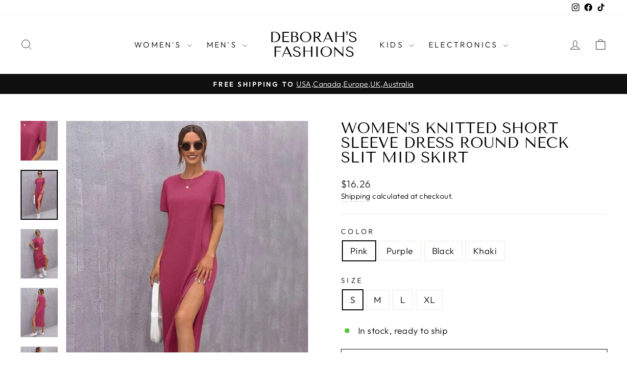

--- FILE ---
content_type: text/html; charset=utf-8
request_url: https://deborahsfashions.com/products/womens-knitted-short-sleeve-dress-round-neck-slit-mid-skirt
body_size: 38376
content:
<!doctype html>
<html class="no-js" lang="en" dir="ltr">
<head>
 
<meta charset="utf-8">
  <meta http-equiv="X-UA-Compatible" content="IE=edge,chrome=1">
  <meta name="viewport" content="width=device-width,initial-scale=1">
  <meta name="theme-color" content="#111111">
  <link rel="canonical" href="https://deborahsfashions.com/products/womens-knitted-short-sleeve-dress-round-neck-slit-mid-skirt">
  <link rel="preconnect" href="https://cdn.shopify.com" crossorigin>
  <link rel="preconnect" href="https://fonts.shopifycdn.com" crossorigin>
  <link rel="dns-prefetch" href="https://productreviews.shopifycdn.com">
  <link rel="dns-prefetch" href="https://ajax.googleapis.com">
  <link rel="dns-prefetch" href="https://maps.googleapis.com">
  <link rel="dns-prefetch" href="https://maps.gstatic.com"><title>Women&#39;s Knitted Short Sleeve Dress Round Neck Slit Mid Skirt
&ndash; Deborah&#39;s Fashions
</title>
<meta name="description" content="Sizing: True to size Material composition: 95% polyester, 5% spandex Material: Polyester Pattern: Solid Season: Spring-Summer Sleeve_type: Regular sleeve Style: Leisure Sleeve_length: Short sleeve Weight: 150 g Women&#39;s Knitted Short Sleeve Dress Round Neck Slit Mid Skirt. Please use the size guide shown in our pictures"><meta property="og:site_name" content="Deborah&#39;s Fashions">
  <meta property="og:url" content="https://deborahsfashions.com/products/womens-knitted-short-sleeve-dress-round-neck-slit-mid-skirt">
  <meta property="og:title" content="Women&#39;s Knitted Short Sleeve Dress Round Neck Slit Mid Skirt">
  <meta property="og:type" content="product">
  <meta property="og:description" content="Sizing: True to size Material composition: 95% polyester, 5% spandex Material: Polyester Pattern: Solid Season: Spring-Summer Sleeve_type: Regular sleeve Style: Leisure Sleeve_length: Short sleeve Weight: 150 g Women&#39;s Knitted Short Sleeve Dress Round Neck Slit Mid Skirt. Please use the size guide shown in our pictures"><meta property="og:image" content="http://deborahsfashions.com/cdn/shop/products/image_2FFSZW12043_2FFSZW12043_P_S_NUB_2F1dac07b620f6efb563f0da06f772b6fa.jpg?v=1709352954">
    <meta property="og:image:secure_url" content="https://deborahsfashions.com/cdn/shop/products/image_2FFSZW12043_2FFSZW12043_P_S_NUB_2F1dac07b620f6efb563f0da06f772b6fa.jpg?v=1709352954">
    <meta property="og:image:width" content="600">
    <meta property="og:image:height" content="800"><meta name="twitter:site" content="@">
  <meta name="twitter:card" content="summary_large_image">
  <meta name="twitter:title" content="Women's Knitted Short Sleeve Dress Round Neck Slit Mid Skirt">
  <meta name="twitter:description" content="Sizing: True to size Material composition: 95% polyester, 5% spandex Material: Polyester Pattern: Solid Season: Spring-Summer Sleeve_type: Regular sleeve Style: Leisure Sleeve_length: Short sleeve Weight: 150 g Women&#39;s Knitted Short Sleeve Dress Round Neck Slit Mid Skirt. Please use the size guide shown in our pictures">
<style data-shopify>@font-face {
  font-family: "Tenor Sans";
  font-weight: 400;
  font-style: normal;
  font-display: swap;
  src: url("//deborahsfashions.com/cdn/fonts/tenor_sans/tenorsans_n4.966071a72c28462a9256039d3e3dc5b0cf314f65.woff2") format("woff2"),
       url("//deborahsfashions.com/cdn/fonts/tenor_sans/tenorsans_n4.2282841d948f9649ba5c3cad6ea46df268141820.woff") format("woff");
}

  @font-face {
  font-family: Outfit;
  font-weight: 300;
  font-style: normal;
  font-display: swap;
  src: url("//deborahsfashions.com/cdn/fonts/outfit/outfit_n3.8c97ae4c4fac7c2ea467a6dc784857f4de7e0e37.woff2") format("woff2"),
       url("//deborahsfashions.com/cdn/fonts/outfit/outfit_n3.b50a189ccde91f9bceee88f207c18c09f0b62a7b.woff") format("woff");
}


  @font-face {
  font-family: Outfit;
  font-weight: 600;
  font-style: normal;
  font-display: swap;
  src: url("//deborahsfashions.com/cdn/fonts/outfit/outfit_n6.dfcbaa80187851df2e8384061616a8eaa1702fdc.woff2") format("woff2"),
       url("//deborahsfashions.com/cdn/fonts/outfit/outfit_n6.88384e9fc3e36038624caccb938f24ea8008a91d.woff") format("woff");
}

  
  
</style><link href="//deborahsfashions.com/cdn/shop/t/78/assets/theme.css?v=114080401782448315331738369295" rel="stylesheet" type="text/css" media="all" />
<style data-shopify>:root {
    --typeHeaderPrimary: "Tenor Sans";
    --typeHeaderFallback: sans-serif;
    --typeHeaderSize: 36px;
    --typeHeaderWeight: 400;
    --typeHeaderLineHeight: 1;
    --typeHeaderSpacing: 0.0em;

    --typeBasePrimary:Outfit;
    --typeBaseFallback:sans-serif;
    --typeBaseSize: 18px;
    --typeBaseWeight: 300;
    --typeBaseSpacing: 0.025em;
    --typeBaseLineHeight: 1.4;
    --typeBaselineHeightMinus01: 1.3;

    --typeCollectionTitle: 20px;

    --iconWeight: 2px;
    --iconLinecaps: miter;

    
        --buttonRadius: 0;
    

    --colorGridOverlayOpacity: 0.2;
    --colorAnnouncement: #0f0f0f;
    --colorAnnouncementText: #ffffff;

    --colorBody: #ffffff;
    --colorBodyAlpha05: rgba(255, 255, 255, 0.05);
    --colorBodyDim: #f2f2f2;
    --colorBodyLightDim: #fafafa;
    --colorBodyMediumDim: #f5f5f5;


    --colorBorder: #e8e8e1;

    --colorBtnPrimary: #111111;
    --colorBtnPrimaryLight: #2b2b2b;
    --colorBtnPrimaryDim: #040404;
    --colorBtnPrimaryText: #ffffff;

    --colorCartDot: #ff4f33;

    --colorDrawers: #ffffff;
    --colorDrawersDim: #f2f2f2;
    --colorDrawerBorder: #e8e8e1;
    --colorDrawerText: #000000;
    --colorDrawerTextDark: #000000;
    --colorDrawerButton: #111111;
    --colorDrawerButtonText: #ffffff;

    --colorFooter: #ffffff;
    --colorFooterText: #000000;
    --colorFooterTextAlpha01: #000000;

    --colorGridOverlay: #000000;
    --colorGridOverlayOpacity: 0.1;

    --colorHeaderTextAlpha01: rgba(0, 0, 0, 0.1);

    --colorHeroText: #ffffff;

    --colorSmallImageBg: #ffffff;
    --colorLargeImageBg: #0f0f0f;

    --colorImageOverlay: #000000;
    --colorImageOverlayOpacity: 0.1;
    --colorImageOverlayTextShadow: 0.2;

    --colorLink: #000000;

    --colorModalBg: rgba(230, 230, 230, 0.6);

    --colorNav: #ffffff;
    --colorNavText: #000000;

    --colorPrice: #1c1d1d;

    --colorSaleTag: #1c1d1d;
    --colorSaleTagText: #ffffff;

    --colorTextBody: #000000;
    --colorTextBodyAlpha015: rgba(0, 0, 0, 0.15);
    --colorTextBodyAlpha005: rgba(0, 0, 0, 0.05);
    --colorTextBodyAlpha008: rgba(0, 0, 0, 0.08);
    --colorTextSavings: #C20000;

    --urlIcoSelect: url(//deborahsfashions.com/cdn/shop/t/78/assets/ico-select.svg);
    --urlIcoSelectFooter: url(//deborahsfashions.com/cdn/shop/t/78/assets/ico-select-footer.svg);
    --urlIcoSelectWhite: url(//deborahsfashions.com/cdn/shop/t/78/assets/ico-select-white.svg);

    --grid-gutter: 17px;
    --drawer-gutter: 20px;

    --sizeChartMargin: 25px 0;
    --sizeChartIconMargin: 5px;

    --newsletterReminderPadding: 40px;

    /*Shop Pay Installments*/
    --color-body-text: #000000;
    --color-body: #ffffff;
    --color-bg: #ffffff;
    }

    .placeholder-content {
    background-image: linear-gradient(100deg, #ffffff 40%, #f7f7f7 63%, #ffffff 79%);
    }</style><script>
    document.documentElement.className = document.documentElement.className.replace('no-js', 'js');

    window.theme = window.theme || {};
    theme.routes = {
      home: "/",
      cart: "/cart.js",
      cartPage: "/cart",
      cartAdd: "/cart/add.js",
      cartChange: "/cart/change.js",
      search: "/search",
      predictiveSearch: "/search/suggest"
    };
    theme.strings = {
      soldOut: "Sold Out",
      unavailable: "Unavailable",
      inStockLabel: "In stock, ready to ship",
      oneStockLabel: "Low stock - [count] item left",
      otherStockLabel: "Low stock - [count] items left",
      willNotShipUntil: "Ready to ship [date]",
      willBeInStockAfter: "Back in stock [date]",
      waitingForStock: "Backordered, shipping soon",
      savePrice: "Save [saved_amount]",
      cartEmpty: "Your cart is currently empty.",
      cartTermsConfirmation: "You must agree with the terms and conditions of sales to check out",
      searchCollections: "Collections",
      searchPages: "Pages",
      searchArticles: "Articles",
      productFrom: "from ",
      maxQuantity: "You can only have [quantity] of [title] in your cart."
    };
    theme.settings = {
      cartType: "drawer",
      isCustomerTemplate: false,
      moneyFormat: "\u003cspan class=money\u003e${{amount}} \u003c\/span\u003e",
      saveType: "dollar",
      productImageSize: "portrait",
      productImageCover: true,
      predictiveSearch: true,
      predictiveSearchType: null,
      predictiveSearchVendor: false,
      predictiveSearchPrice: false,
      quickView: false,
      themeName: 'Impulse',
      themeVersion: "7.6.1"
    };
  </script>

  <script>window.performance && window.performance.mark && window.performance.mark('shopify.content_for_header.start');</script><meta name="facebook-domain-verification" content="vln7gn6p2hwh5hvsff2cknhsxp5zmj">
<meta name="google-site-verification" content="t780ebyno0dEtCiXXPTgHz8PPKhfrTZVQ6DUj50FEE8">
<meta id="shopify-digital-wallet" name="shopify-digital-wallet" content="/57500434584/digital_wallets/dialog">
<meta name="shopify-checkout-api-token" content="724a60e168244d8cf40801a7d4992d8c">
<meta id="in-context-paypal-metadata" data-shop-id="57500434584" data-venmo-supported="false" data-environment="production" data-locale="en_US" data-paypal-v4="true" data-currency="USD">
<link rel="alternate" type="application/json+oembed" href="https://deborahsfashions.com/products/womens-knitted-short-sleeve-dress-round-neck-slit-mid-skirt.oembed">
<script async="async" src="/checkouts/internal/preloads.js?locale=en-US"></script>
<script id="shopify-features" type="application/json">{"accessToken":"724a60e168244d8cf40801a7d4992d8c","betas":["rich-media-storefront-analytics"],"domain":"deborahsfashions.com","predictiveSearch":true,"shopId":57500434584,"locale":"en"}</script>
<script>var Shopify = Shopify || {};
Shopify.shop = "deborahs-fashion-store.myshopify.com";
Shopify.locale = "en";
Shopify.currency = {"active":"USD","rate":"1.0"};
Shopify.country = "US";
Shopify.theme = {"name":"Updated  Original Impulse-Jan 31 2025","id":148342866178,"schema_name":"Impulse","schema_version":"7.6.1","theme_store_id":857,"role":"main"};
Shopify.theme.handle = "null";
Shopify.theme.style = {"id":null,"handle":null};
Shopify.cdnHost = "deborahsfashions.com/cdn";
Shopify.routes = Shopify.routes || {};
Shopify.routes.root = "/";</script>
<script type="module">!function(o){(o.Shopify=o.Shopify||{}).modules=!0}(window);</script>
<script>!function(o){function n(){var o=[];function n(){o.push(Array.prototype.slice.apply(arguments))}return n.q=o,n}var t=o.Shopify=o.Shopify||{};t.loadFeatures=n(),t.autoloadFeatures=n()}(window);</script>
<script id="shop-js-analytics" type="application/json">{"pageType":"product"}</script>
<script defer="defer" async type="module" src="//deborahsfashions.com/cdn/shopifycloud/shop-js/modules/v2/client.init-shop-cart-sync_C5BV16lS.en.esm.js"></script>
<script defer="defer" async type="module" src="//deborahsfashions.com/cdn/shopifycloud/shop-js/modules/v2/chunk.common_CygWptCX.esm.js"></script>
<script type="module">
  await import("//deborahsfashions.com/cdn/shopifycloud/shop-js/modules/v2/client.init-shop-cart-sync_C5BV16lS.en.esm.js");
await import("//deborahsfashions.com/cdn/shopifycloud/shop-js/modules/v2/chunk.common_CygWptCX.esm.js");

  window.Shopify.SignInWithShop?.initShopCartSync?.({"fedCMEnabled":true,"windoidEnabled":true});

</script>
<script id="__st">var __st={"a":57500434584,"offset":-18000,"reqid":"30162450-2b55-4365-860a-a74ae6add399-1768698046","pageurl":"deborahsfashions.com\/products\/womens-knitted-short-sleeve-dress-round-neck-slit-mid-skirt","u":"7bee2126a0ed","p":"product","rtyp":"product","rid":7993520161026};</script>
<script>window.ShopifyPaypalV4VisibilityTracking = true;</script>
<script id="captcha-bootstrap">!function(){'use strict';const t='contact',e='account',n='new_comment',o=[[t,t],['blogs',n],['comments',n],[t,'customer']],c=[[e,'customer_login'],[e,'guest_login'],[e,'recover_customer_password'],[e,'create_customer']],r=t=>t.map((([t,e])=>`form[action*='/${t}']:not([data-nocaptcha='true']) input[name='form_type'][value='${e}']`)).join(','),a=t=>()=>t?[...document.querySelectorAll(t)].map((t=>t.form)):[];function s(){const t=[...o],e=r(t);return a(e)}const i='password',u='form_key',d=['recaptcha-v3-token','g-recaptcha-response','h-captcha-response',i],f=()=>{try{return window.sessionStorage}catch{return}},m='__shopify_v',_=t=>t.elements[u];function p(t,e,n=!1){try{const o=window.sessionStorage,c=JSON.parse(o.getItem(e)),{data:r}=function(t){const{data:e,action:n}=t;return t[m]||n?{data:e,action:n}:{data:t,action:n}}(c);for(const[e,n]of Object.entries(r))t.elements[e]&&(t.elements[e].value=n);n&&o.removeItem(e)}catch(o){console.error('form repopulation failed',{error:o})}}const l='form_type',E='cptcha';function T(t){t.dataset[E]=!0}const w=window,h=w.document,L='Shopify',v='ce_forms',y='captcha';let A=!1;((t,e)=>{const n=(g='f06e6c50-85a8-45c8-87d0-21a2b65856fe',I='https://cdn.shopify.com/shopifycloud/storefront-forms-hcaptcha/ce_storefront_forms_captcha_hcaptcha.v1.5.2.iife.js',D={infoText:'Protected by hCaptcha',privacyText:'Privacy',termsText:'Terms'},(t,e,n)=>{const o=w[L][v],c=o.bindForm;if(c)return c(t,g,e,D).then(n);var r;o.q.push([[t,g,e,D],n]),r=I,A||(h.body.append(Object.assign(h.createElement('script'),{id:'captcha-provider',async:!0,src:r})),A=!0)});var g,I,D;w[L]=w[L]||{},w[L][v]=w[L][v]||{},w[L][v].q=[],w[L][y]=w[L][y]||{},w[L][y].protect=function(t,e){n(t,void 0,e),T(t)},Object.freeze(w[L][y]),function(t,e,n,w,h,L){const[v,y,A,g]=function(t,e,n){const i=e?o:[],u=t?c:[],d=[...i,...u],f=r(d),m=r(i),_=r(d.filter((([t,e])=>n.includes(e))));return[a(f),a(m),a(_),s()]}(w,h,L),I=t=>{const e=t.target;return e instanceof HTMLFormElement?e:e&&e.form},D=t=>v().includes(t);t.addEventListener('submit',(t=>{const e=I(t);if(!e)return;const n=D(e)&&!e.dataset.hcaptchaBound&&!e.dataset.recaptchaBound,o=_(e),c=g().includes(e)&&(!o||!o.value);(n||c)&&t.preventDefault(),c&&!n&&(function(t){try{if(!f())return;!function(t){const e=f();if(!e)return;const n=_(t);if(!n)return;const o=n.value;o&&e.removeItem(o)}(t);const e=Array.from(Array(32),(()=>Math.random().toString(36)[2])).join('');!function(t,e){_(t)||t.append(Object.assign(document.createElement('input'),{type:'hidden',name:u})),t.elements[u].value=e}(t,e),function(t,e){const n=f();if(!n)return;const o=[...t.querySelectorAll(`input[type='${i}']`)].map((({name:t})=>t)),c=[...d,...o],r={};for(const[a,s]of new FormData(t).entries())c.includes(a)||(r[a]=s);n.setItem(e,JSON.stringify({[m]:1,action:t.action,data:r}))}(t,e)}catch(e){console.error('failed to persist form',e)}}(e),e.submit())}));const S=(t,e)=>{t&&!t.dataset[E]&&(n(t,e.some((e=>e===t))),T(t))};for(const o of['focusin','change'])t.addEventListener(o,(t=>{const e=I(t);D(e)&&S(e,y())}));const B=e.get('form_key'),M=e.get(l),P=B&&M;t.addEventListener('DOMContentLoaded',(()=>{const t=y();if(P)for(const e of t)e.elements[l].value===M&&p(e,B);[...new Set([...A(),...v().filter((t=>'true'===t.dataset.shopifyCaptcha))])].forEach((e=>S(e,t)))}))}(h,new URLSearchParams(w.location.search),n,t,e,['guest_login'])})(!0,!0)}();</script>
<script integrity="sha256-4kQ18oKyAcykRKYeNunJcIwy7WH5gtpwJnB7kiuLZ1E=" data-source-attribution="shopify.loadfeatures" defer="defer" src="//deborahsfashions.com/cdn/shopifycloud/storefront/assets/storefront/load_feature-a0a9edcb.js" crossorigin="anonymous"></script>
<script data-source-attribution="shopify.dynamic_checkout.dynamic.init">var Shopify=Shopify||{};Shopify.PaymentButton=Shopify.PaymentButton||{isStorefrontPortableWallets:!0,init:function(){window.Shopify.PaymentButton.init=function(){};var t=document.createElement("script");t.src="https://deborahsfashions.com/cdn/shopifycloud/portable-wallets/latest/portable-wallets.en.js",t.type="module",document.head.appendChild(t)}};
</script>
<script data-source-attribution="shopify.dynamic_checkout.buyer_consent">
  function portableWalletsHideBuyerConsent(e){var t=document.getElementById("shopify-buyer-consent"),n=document.getElementById("shopify-subscription-policy-button");t&&n&&(t.classList.add("hidden"),t.setAttribute("aria-hidden","true"),n.removeEventListener("click",e))}function portableWalletsShowBuyerConsent(e){var t=document.getElementById("shopify-buyer-consent"),n=document.getElementById("shopify-subscription-policy-button");t&&n&&(t.classList.remove("hidden"),t.removeAttribute("aria-hidden"),n.addEventListener("click",e))}window.Shopify?.PaymentButton&&(window.Shopify.PaymentButton.hideBuyerConsent=portableWalletsHideBuyerConsent,window.Shopify.PaymentButton.showBuyerConsent=portableWalletsShowBuyerConsent);
</script>
<script>
  function portableWalletsCleanup(e){e&&e.src&&console.error("Failed to load portable wallets script "+e.src);var t=document.querySelectorAll("shopify-accelerated-checkout .shopify-payment-button__skeleton, shopify-accelerated-checkout-cart .wallet-cart-button__skeleton"),e=document.getElementById("shopify-buyer-consent");for(let e=0;e<t.length;e++)t[e].remove();e&&e.remove()}function portableWalletsNotLoadedAsModule(e){e instanceof ErrorEvent&&"string"==typeof e.message&&e.message.includes("import.meta")&&"string"==typeof e.filename&&e.filename.includes("portable-wallets")&&(window.removeEventListener("error",portableWalletsNotLoadedAsModule),window.Shopify.PaymentButton.failedToLoad=e,"loading"===document.readyState?document.addEventListener("DOMContentLoaded",window.Shopify.PaymentButton.init):window.Shopify.PaymentButton.init())}window.addEventListener("error",portableWalletsNotLoadedAsModule);
</script>

<script type="module" src="https://deborahsfashions.com/cdn/shopifycloud/portable-wallets/latest/portable-wallets.en.js" onError="portableWalletsCleanup(this)" crossorigin="anonymous"></script>
<script nomodule>
  document.addEventListener("DOMContentLoaded", portableWalletsCleanup);
</script>

<script id='scb4127' type='text/javascript' async='' src='https://deborahsfashions.com/cdn/shopifycloud/privacy-banner/storefront-banner.js'></script><link id="shopify-accelerated-checkout-styles" rel="stylesheet" media="screen" href="https://deborahsfashions.com/cdn/shopifycloud/portable-wallets/latest/accelerated-checkout-backwards-compat.css" crossorigin="anonymous">
<style id="shopify-accelerated-checkout-cart">
        #shopify-buyer-consent {
  margin-top: 1em;
  display: inline-block;
  width: 100%;
}

#shopify-buyer-consent.hidden {
  display: none;
}

#shopify-subscription-policy-button {
  background: none;
  border: none;
  padding: 0;
  text-decoration: underline;
  font-size: inherit;
  cursor: pointer;
}

#shopify-subscription-policy-button::before {
  box-shadow: none;
}

      </style>

<script>window.performance && window.performance.mark && window.performance.mark('shopify.content_for_header.end');</script>

  <script src="//deborahsfashions.com/cdn/shop/t/78/assets/vendor-scripts-v11.js" defer="defer"></script><script src="//deborahsfashions.com/cdn/shop/t/78/assets/theme.js?v=104180769944361832221738369280" defer="defer"></script>
<!-- BEGIN app block: shopify://apps/lai-product-reviews/blocks/appBlockEmbed/cad3c6c6-329e-4416-ba74-b79359b5b6e1 -->
<script>
    function getUrlParameterExt(sParam) {
        let sPageURL = window.location.search.substring(1);
        let sURLVariables= sPageURL.split('&');
        let sParameterName;
        let i;
        for (i = 0; i < sURLVariables.length; i++) {
            sParameterName = sURLVariables[i].split('=');

            if (sParameterName[0] === sParam) {
                return sParameterName[1] === undefined ? true : decodeURIComponent(reFixParamUrlFromMailExt(sParameterName[1]));
            }
        }
    };
    function reFixParamUrlFromMailExt(value) {
        return value ? value.replace(/\+/g, ' ') : value;
    };
    var scmCustomDataExt= {};
    if(getUrlParameterExt('lai-test') == '1'){
        scmCustomDataExt= {
            'cdn' : 'https://reviews-importer.test',
            'minJs' : false
        }
        var laiScriptTagGlobal =  {
            "url" : "https://reviews-importer.test/js/frontend/version-14/reviews-scripttag.js?version=4"
        };
    }
</script>
<!-- BEGIN app snippet: lang --><script>
    var scmCustomData = (typeof scmCustomData == "undefined" || scmCustomData == null) ? null : scmCustomData;
    var scmLanguage = (typeof scmLanguage == "undefined" || scmLanguage == null) ? `
  {
    "box_reviews": {
      "title_info": "Customer reviews",
      "average_info": "out of 5",
      "before_number": "Based on ",
      "after_number": " reviews",
      "all_reviews": "All reviews",
        "highlight_tab": "Reviews for other products",
      "reviews_tab": "Reviews"
    },
    "box_write": {
      "title_write": "Write a review",
      "before_star": "Your rating",
      "input_name": "Your name",
      "input_email": "Your email",
      "input_text_area": "Enter your feedback here",
      "input_photo": "Add photo",
      "button_write": "Submit review",
      "write_cancel": "Cancel",
      "message_error_character": "Please replace the &#39;&lt;,&gt;&#39; character with the equivalent character",
      "message_error_file_upload": "Please upload a file smaller than 4MB.",
      "message_error_video_upload": "Please upload a video file smaller than 50MB",
      "message_error_type_media_upload": "Not support this file.",
      "message_success": "Thank you!",
      "message_fail": "Submitted unsuccessfully!",
       "purchase_to_leave_reviews": "Please make a purchase by this email address to leave us reviews.",
      "log_in_to_leave_reviews": "Please log in and use one email address that made a purchase to this store to leave us a review.",
      "purchase_to_a_specific_product": "Please make a purchase for this product by this email address to leave us reviews."
    },
    "reviews_list": {
      "view_product": "See product",
      "read_more": "Read more",
      "helpful": "Translation missing: en.smart_aliexpress_review.reviews_list.helpful",
      "reply": "replied",
      "button_load_more": "Load more",
      "purchased": "Purchased"
    },
    "sort_box" : {
        "reviews": "Sort reviews",
        "content": "Sort by content",
        "pictures": "Sort by photo",
        "date": "Sort by date",
        "rating": "Sort by rate"
    },
    "empty_page" : {
        "title": "Customer reviews",
        "des": "This product has no review. Be the first one to review it"
    },
    "thank_you" : {
        "title": "Your review has been submitted!",
        "des": "This message will automatically close in 8 seconds."
    },
    "discount": {
      "title": "Use the following discount code for {{discount_value}} off your next purchase",
      "des": "We&#39;ll also send it by email",
      "action": "Continue",
      "badge": "Get discount {{discount_value}} off",
      "coupon_waiting_message": "Thank you for reviewing our product. The discount code will be sent to your email once the review is approved.",
      "photo": "Upload photo reviews to get {{discount_value}} off discount instantly!"
    },
    "qa": {
        "qaAnswerField": "Your answer",
        "qaQuestionField": "Your question",
        "qaTitle": "Questions",
        "qaFormTitle": "Ask a question",
        "qaQuestionTitle": "Question:",
        "qaAnswerTitle": "Answer:",
        "qaStoreOwnerBadge": "Store owner",
        "qaPastBuyerBadge": "Past customer",
        "qaSuccessMessage": "Thank you!",
        "qaFailMessage": "Submitted unsuccessfully!",
        "qaAskQuestionBtn": "Ask a question",
        "qaSubmitQuestionBtn": "Submit question",
        "qaSubmitAnswerBtn": "Submit answer",
        "qaReplyBtn": "Reply",
        "qaLoadMoreAnswerBtn": "See more answers"
    }
  }` : scmLanguage;
</script><!-- END app snippet -->
<!-- BEGIN app snippet: appBlockEmbedVersion14 --><meta id="scm-reviews-shopSetting" data-shop='{"hasCssCustom":false,"starColor":"#111601","starStyle":"star","textPrimary":"#1f2021","textSecondary":"#a3a3a3","font":"Poppins","width":"1140px","reviewBg":"#ffffff","sort":"date","jsonLd":true,"itemPerLoad":5,"showVote":false,"voteColor":"#111601","header_headerQuickLayout":"default-2","header_showStatistic":true,"header_avgRatingShape":"square","header_avgRatingColor":"#111601","header_starArrange":"vertical","header_writeReviewBtnShape":"square","header_writeReviewBtnColor":"#111601","header_writeReviewBtnTextColor":"#ffffff","header_submitBtnShape":"square","header_submitBtnColor":"#111601","header_submitBtnTextColor":"#ffffff","header_reviewForm":false,"header_reviewFormat":"toggle","body_customerName":"full","body_customerAvatarShape":"round","body_customerAvatarDisplay":"text","body_verifyBadge":true,"body_verifyBadgeColor":"#111601","body_showFlag":true,"body_flag":"retangle","body_layout":"grid","body_bodyQuickLayout":"default-2","body_reviewPhoto":true,"body_date":true,"body_dateFormat":"MM-dd-yyyy","body_contentAlign":"left","body_bgReview":"#ffffff","lazyLoad":true,"isLimitContent":false,"limitContentCharacters":500,"highlightTabEnabled":false,"paginationType":"load-more","show_2_widget":true,"custom":false,"twoColumnsOnMobile":true,"hiddenNoneReviews":false,"useAutoRTL":true,"starRating_color":"#FFC700","starRating_SingularReview":"{{n}} review","starRating_PluralReview":"{{n}} reviews","starRating_EmptyReview":"No review","starRating_showText":false,"starRating_hideIfNoReviews":false,"showHiddenStar":"0","popSetting":{"state":false,"source":[],"clickType":"product","clickValue":"","rating":5,"photo":false,"content":false,"initialDelay":10,"delayBetween":10,"displayTime":5,"maxPopups":5,"repeatAfter":10,"pages":[],"position":"bottom-left","format":"horizontal","backgroundType":"solid","backgroundValue":"#5b69c3","starColor":"#fc9d01","showDate":true,"textFont":"Nunito Sans","textColor":"#ffffff","hideMobile":false},"popEnabled":false,"homepage_type":"default-4","homepage_layout":"grid","homepage_slider":true,"homepage_desktopItems":3,"homepage_smallDesktopItems":3,"homepage_tabletItems":2,"homepage_mobileItems":1,"homepage_autoSlider":false,"homepage_delaySlider":2000,"showSubmitImage":false,"checkSortReview":false,"canUseReviewPerLoad":false,"videosPerReview":false,"videoEnabled":false,"shopPlan":{"grid":true,"testimonial":false,"gallery":false,"cardCarousel":false,"highlight":false,"pop":false},"discountEnabled":false,"discountValue":"10%","loginRequireEnabled":false,"orderRequireEnabled":false,"orderProductRequireEnabled":false,"version":244,"minJs":true,"versionLiquid":"14","hostServer":"https:\/\/store.laireviews.com","hostLoadMore":"https:\/\/store.laireviews.com","host":"https:\/\/d1bu6z2uxfnay3.cloudfront.net","versionUpdate":"20250322034648","last_updated":false,"maxUploadFileSize":2,"showWatermark":false,"widgets":{"grid":{"layout":"default-2","itemPerLoadLayout":10,"source":"homePage"},"cardCarousel":{"layout":"default-2","source":"homePage","delay":2000,"auto_run":false},"testimonial":{"source":"homePage","delay":2000,"auto_run":false},"gallery":{"source":"happyPage"}},"groups":{"homePage":{"default":true,"includePhoto":false,"includeContent":false,"enabled":true},"happyPage":{"default":true,"includePhoto":true,"includeContent":false,"enabled":true},"highlightProductPage":{"default":true,"includePhoto":false,"includeContent":true,"enabled":true}},"customForms":[]}' data-qa-setting='{"qaEnabled":false,"qaIsOnlyShopCanAnswer":false,"qaStoreOwnerName":"Store owner","qaAnswersPerLoad":3,"qaQuestionsPerLoad":3,"qaAnswerCardBgColor":"#f6f6f6","qaPastBuyerBadgeColor":"#333333","qaStoreOwnerBadgeColor":"#8","qaAnswerCardLeftBorderColor":"#e5e5e5","qaAnswerCardLeftBorderWidth":"5px"}'>
<script>
    var dataShop=[];
    
        dataShop[`qaSetting`]= `{"qaEnabled":false,"qaIsOnlyShopCanAnswer":false,"qaStoreOwnerName":"Store owner","qaAnswersPerLoad":3,"qaQuestionsPerLoad":3,"qaAnswerCardBgColor":"#f6f6f6","qaPastBuyerBadgeColor":"#333333","qaStoreOwnerBadgeColor":"#8","qaAnswerCardLeftBorderColor":"#e5e5e5","qaAnswerCardLeftBorderWidth":"5px"}`;
    
        dataShop[`reviews_happyPage`]= `"[base64]"`;
    
        dataShop[`reviews_highlightProductPage`]= `"[base64]"`;
    
        dataShop[`reviews_homePage`]= `"[base64]"`;
    
        dataShop[`shop_info_setting`]= `{"hasCssCustom":false,"starColor":"#111601","starStyle":"star","textPrimary":"#1f2021","textSecondary":"#a3a3a3","font":"Poppins","width":"1140px","reviewBg":"#ffffff","sort":"date","jsonLd":true,"itemPerLoad":5,"showVote":false,"voteColor":"#111601","header_headerQuickLayout":"default-2","header_showStatistic":true,"header_avgRatingShape":"square","header_avgRatingColor":"#111601","header_starArrange":"vertical","header_writeReviewBtnShape":"square","header_writeReviewBtnColor":"#111601","header_writeReviewBtnTextColor":"#ffffff","header_submitBtnShape":"square","header_submitBtnColor":"#111601","header_submitBtnTextColor":"#ffffff","header_reviewForm":false,"header_reviewFormat":"toggle","body_customerName":"full","body_customerAvatarShape":"round","body_customerAvatarDisplay":"text","body_verifyBadge":true,"body_verifyBadgeColor":"#111601","body_showFlag":true,"body_flag":"retangle","body_layout":"grid","body_bodyQuickLayout":"default-2","body_reviewPhoto":true,"body_date":true,"body_dateFormat":"MM-dd-yyyy","body_contentAlign":"left","body_bgReview":"#ffffff","lazyLoad":true,"isLimitContent":false,"limitContentCharacters":500,"highlightTabEnabled":false,"paginationType":"load-more","show_2_widget":true,"custom":false,"twoColumnsOnMobile":true,"hiddenNoneReviews":false,"useAutoRTL":true,"starRating_color":"#FFC700","starRating_SingularReview":"{{n}} review","starRating_PluralReview":"{{n}} reviews","starRating_EmptyReview":"No review","starRating_showText":false,"starRating_hideIfNoReviews":false,"showHiddenStar":"0","popSetting":{"state":false,"source":[],"clickType":"product","clickValue":"","rating":5,"photo":false,"content":false,"initialDelay":10,"delayBetween":10,"displayTime":5,"maxPopups":5,"repeatAfter":10,"pages":[],"position":"bottom-left","format":"horizontal","backgroundType":"solid","backgroundValue":"#5b69c3","starColor":"#fc9d01","showDate":true,"textFont":"Nunito Sans","textColor":"#ffffff","hideMobile":false},"popEnabled":false,"homepage_type":"default-4","homepage_layout":"grid","homepage_slider":true,"homepage_desktopItems":3,"homepage_smallDesktopItems":3,"homepage_tabletItems":2,"homepage_mobileItems":1,"homepage_autoSlider":false,"homepage_delaySlider":2000,"showSubmitImage":false,"checkSortReview":false,"canUseReviewPerLoad":false,"videosPerReview":false,"videoEnabled":false,"shopPlan":{"grid":true,"testimonial":false,"gallery":false,"cardCarousel":false,"highlight":false,"pop":false},"discountEnabled":false,"discountValue":"10%","loginRequireEnabled":false,"orderRequireEnabled":false,"orderProductRequireEnabled":false,"version":244,"minJs":true,"versionLiquid":"14","hostServer":"https:\/\/store.laireviews.com","hostLoadMore":"https:\/\/store.laireviews.com","host":"https:\/\/d1bu6z2uxfnay3.cloudfront.net","versionUpdate":"20250322034648","last_updated":false,"maxUploadFileSize":2,"showWatermark":false,"widgets":{"grid":{"layout":"default-2","itemPerLoadLayout":10,"source":"homePage"},"cardCarousel":{"layout":"default-2","source":"homePage","delay":2000,"auto_run":false},"testimonial":{"source":"homePage","delay":2000,"auto_run":false},"gallery":{"source":"happyPage"}},"groups":{"homePage":{"default":true,"includePhoto":false,"includeContent":false,"enabled":true},"happyPage":{"default":true,"includePhoto":true,"includeContent":false,"enabled":true},"highlightProductPage":{"default":true,"includePhoto":false,"includeContent":true,"enabled":true}},"customForms":[]}`;
    
    dataShop['customer']={
        "email" : "",
        "name"  : "",
        "order" : ""
    };
    dataShop['orders']= {};
    
    
    var scmCustomData = (typeof scmCustomData == "undefined" || scmCustomData == null) ? {} : scmCustomData;
    var dataShopFromLiquidLAI = (typeof dataShopFromLiquidLAI == "undefined" || dataShopFromLiquidLAI == null) ? {} : dataShopFromLiquidLAI;
    dataShopFromLiquidLAI= {
        "infoShop" : `{"hasCssCustom":false,"starColor":"#111601","starStyle":"star","textPrimary":"#1f2021","textSecondary":"#a3a3a3","font":"Poppins","width":"1140px","reviewBg":"#ffffff","sort":"date","jsonLd":true,"itemPerLoad":5,"showVote":false,"voteColor":"#111601","header_headerQuickLayout":"default-2","header_showStatistic":true,"header_avgRatingShape":"square","header_avgRatingColor":"#111601","header_starArrange":"vertical","header_writeReviewBtnShape":"square","header_writeReviewBtnColor":"#111601","header_writeReviewBtnTextColor":"#ffffff","header_submitBtnShape":"square","header_submitBtnColor":"#111601","header_submitBtnTextColor":"#ffffff","header_reviewForm":false,"header_reviewFormat":"toggle","body_customerName":"full","body_customerAvatarShape":"round","body_customerAvatarDisplay":"text","body_verifyBadge":true,"body_verifyBadgeColor":"#111601","body_showFlag":true,"body_flag":"retangle","body_layout":"grid","body_bodyQuickLayout":"default-2","body_reviewPhoto":true,"body_date":true,"body_dateFormat":"MM-dd-yyyy","body_contentAlign":"left","body_bgReview":"#ffffff","lazyLoad":true,"isLimitContent":false,"limitContentCharacters":500,"highlightTabEnabled":false,"paginationType":"load-more","show_2_widget":true,"custom":false,"twoColumnsOnMobile":true,"hiddenNoneReviews":false,"useAutoRTL":true,"starRating_color":"#FFC700","starRating_SingularReview":"{{n}} review","starRating_PluralReview":"{{n}} reviews","starRating_EmptyReview":"No review","starRating_showText":false,"starRating_hideIfNoReviews":false,"showHiddenStar":"0","popSetting":{"state":false,"source":[],"clickType":"product","clickValue":"","rating":5,"photo":false,"content":false,"initialDelay":10,"delayBetween":10,"displayTime":5,"maxPopups":5,"repeatAfter":10,"pages":[],"position":"bottom-left","format":"horizontal","backgroundType":"solid","backgroundValue":"#5b69c3","starColor":"#fc9d01","showDate":true,"textFont":"Nunito Sans","textColor":"#ffffff","hideMobile":false},"popEnabled":false,"homepage_type":"default-4","homepage_layout":"grid","homepage_slider":true,"homepage_desktopItems":3,"homepage_smallDesktopItems":3,"homepage_tabletItems":2,"homepage_mobileItems":1,"homepage_autoSlider":false,"homepage_delaySlider":2000,"showSubmitImage":false,"checkSortReview":false,"canUseReviewPerLoad":false,"videosPerReview":false,"videoEnabled":false,"shopPlan":{"grid":true,"testimonial":false,"gallery":false,"cardCarousel":false,"highlight":false,"pop":false},"discountEnabled":false,"discountValue":"10%","loginRequireEnabled":false,"orderRequireEnabled":false,"orderProductRequireEnabled":false,"version":244,"minJs":true,"versionLiquid":"14","hostServer":"https:\/\/store.laireviews.com","hostLoadMore":"https:\/\/store.laireviews.com","host":"https:\/\/d1bu6z2uxfnay3.cloudfront.net","versionUpdate":"20250322034648","last_updated":false,"maxUploadFileSize":2,"showWatermark":false,"widgets":{"grid":{"layout":"default-2","itemPerLoadLayout":10,"source":"homePage"},"cardCarousel":{"layout":"default-2","source":"homePage","delay":2000,"auto_run":false},"testimonial":{"source":"homePage","delay":2000,"auto_run":false},"gallery":{"source":"happyPage"}},"groups":{"homePage":{"default":true,"includePhoto":false,"includeContent":false,"enabled":true},"happyPage":{"default":true,"includePhoto":true,"includeContent":false,"enabled":true},"highlightProductPage":{"default":true,"includePhoto":false,"includeContent":true,"enabled":true}},"customForms":[]}`,
        "shopDomain" : `deborahsfashions.com`,
        'templateCurrent' : 'product',
        "shopName" : `deborahs-fashion-store`,
        "templatePage" : 'product',
        "productMainId" : '7993520161026',
        "productMainInfo" : {},
        "tabReviews": '[base64]',
        "scmCustomData" : JSON.stringify(scmCustomData),
        "scmAccount" : {
            "email" : "",
            "name"  : "",
            "order" : ""
        },
        'current_language' : {
            'shop_locale' : {
                'locale' : "en"
            }
        },
        'dataShop' : dataShop
    }
    dataShopFromLiquidLAI['languages']= null;
    dataShopFromLiquidLAI['current_language']= {"shop_locale":{"locale":"en","enabled":true,"primary":true,"published":true}};
    dataShopFromLiquidLAI.productMainInfo['product']= {"id":7993520161026,"title":"Women's Knitted Short Sleeve Dress Round Neck Slit Mid Skirt","handle":"womens-knitted-short-sleeve-dress-round-neck-slit-mid-skirt","description":"\u003cul style=\"list-style-type: disc; list-style-position: inside; padding-bottom: 15px;\"\u003e\n\u003cli\u003eSizing: True to size\u003c\/li\u003e\n\u003cli\u003eMaterial composition: 95% polyester, 5% spandex\u003c\/li\u003e\n\u003cli\u003eMaterial: Polyester\u003c\/li\u003e\n\u003cli\u003ePattern: Solid\u003c\/li\u003e\n\u003cli\u003eSeason: Spring-Summer\u003c\/li\u003e\n\u003cli\u003eSleeve_type: Regular sleeve\u003c\/li\u003e\n\u003cli\u003eStyle: Leisure\u003c\/li\u003e\n\u003cli\u003eSleeve_length: Short sleeve\u003c\/li\u003e\n\u003cli\u003eWeight: 150 g\u003c\/li\u003e\n\u003c\/ul\u003eWomen's Knitted Short Sleeve Dress Round Neck Slit Mid Skirt. Please use the size guide shown in our pictures. Before choosing a size, please read each element of the size guide carefully. Unique design, classic style, casual and comfortable. It is suitable for outing and leisure. The size is measured manually, and the error of 1-3cm is normal.\u003ch3\u003eSize Chart (2)(inch)\u003c\/h3\u003e\u003ctable id=\"0\" style=\"text-align: center;border-collapse: collapse;\"\u003e\n\u003ctr\u003e\n\u003cth style=\"padding: 8px; border: solid 0.5px #C4C4C4;\"\u003eSize\u003c\/th\u003e\n\u003cth style=\"padding: 8px; border: solid 0.5px #C4C4C4;\"\u003eUS\u003c\/th\u003e\n\u003cth style=\"padding: 8px; border: solid 0.5px #C4C4C4;\"\u003eUK\u003c\/th\u003e\n\u003cth style=\"padding: 8px; border: solid 0.5px #C4C4C4;\"\u003eBust\u003c\/th\u003e\n\u003cth style=\"padding: 8px; border: solid 0.5px #C4C4C4;\"\u003eWaist\u003c\/th\u003e\n\u003cth style=\"padding: 8px; border: solid 0.5px #C4C4C4;\"\u003eSkirt length\u003c\/th\u003e\n\u003cth style=\"padding: 8px; border: solid 0.5px #C4C4C4;\"\u003eSleeve Length\u003c\/th\u003e\n\u003c\/tr\u003e\n\u003ctr\u003e\n\u003ctd style=\"padding: 8px; border: solid 0.5px #C4C4C4;\"\u003eS\u003c\/td\u003e\n\u003ctd style=\"padding: 8px; border: solid 0.5px #C4C4C4;\"\u003e4\u003c\/td\u003e\n\u003ctd style=\"padding: 8px; border: solid 0.5px #C4C4C4;\"\u003e8\u003c\/td\u003e\n\u003ctd style=\"padding: 8px; border: solid 0.5px #C4C4C4;\"\u003e37\u003c\/td\u003e\n\u003ctd style=\"padding: 8px; border: solid 0.5px #C4C4C4;\"\u003e37\u003c\/td\u003e\n\u003ctd style=\"padding: 8px; border: solid 0.5px #C4C4C4;\"\u003e45\u003c\/td\u003e\n\u003ctd style=\"padding: 8px; border: solid 0.5px #C4C4C4;\"\u003e7\u003c\/td\u003e\n\u003c\/tr\u003e\n\u003ctr\u003e\n\u003ctd style=\"padding: 8px; border: solid 0.5px #C4C4C4;\"\u003eM\u003c\/td\u003e\n\u003ctd style=\"padding: 8px; border: solid 0.5px #C4C4C4;\"\u003e6\u003c\/td\u003e\n\u003ctd style=\"padding: 8px; border: solid 0.5px #C4C4C4;\"\u003e10\u003c\/td\u003e\n\u003ctd style=\"padding: 8px; border: solid 0.5px #C4C4C4;\"\u003e38\u003c\/td\u003e\n\u003ctd style=\"padding: 8px; border: solid 0.5px #C4C4C4;\"\u003e38\u003c\/td\u003e\n\u003ctd style=\"padding: 8px; border: solid 0.5px #C4C4C4;\"\u003e46\u003c\/td\u003e\n\u003ctd style=\"padding: 8px; border: solid 0.5px #C4C4C4;\"\u003e7\u003c\/td\u003e\n\u003c\/tr\u003e\n\u003ctr\u003e\n\u003ctd style=\"padding: 8px; border: solid 0.5px #C4C4C4;\"\u003eL\u003c\/td\u003e\n\u003ctd style=\"padding: 8px; border: solid 0.5px #C4C4C4;\"\u003e8\u003c\/td\u003e\n\u003ctd style=\"padding: 8px; border: solid 0.5px #C4C4C4;\"\u003e12\u003c\/td\u003e\n\u003ctd style=\"padding: 8px; border: solid 0.5px #C4C4C4;\"\u003e41\u003c\/td\u003e\n\u003ctd style=\"padding: 8px; border: solid 0.5px #C4C4C4;\"\u003e41\u003c\/td\u003e\n\u003ctd style=\"padding: 8px; border: solid 0.5px #C4C4C4;\"\u003e47\u003c\/td\u003e\n\u003ctd style=\"padding: 8px; border: solid 0.5px #C4C4C4;\"\u003e8\u003c\/td\u003e\n\u003c\/tr\u003e\n\u003ctr\u003e\n\u003ctd style=\"padding: 8px; border: solid 0.5px #C4C4C4;\"\u003eXL\u003c\/td\u003e\n\u003ctd style=\"padding: 8px; border: solid 0.5px #C4C4C4;\"\u003e10\u003c\/td\u003e\n\u003ctd style=\"padding: 8px; border: solid 0.5px #C4C4C4;\"\u003e14\u003c\/td\u003e\n\u003ctd style=\"padding: 8px; border: solid 0.5px #C4C4C4;\"\u003e43\u003c\/td\u003e\n\u003ctd style=\"padding: 8px; border: solid 0.5px #C4C4C4;\"\u003e43\u003c\/td\u003e\n\u003ctd style=\"padding: 8px; border: solid 0.5px #C4C4C4;\"\u003e48\u003c\/td\u003e\n\u003ctd style=\"padding: 8px; border: solid 0.5px #C4C4C4;\"\u003e8\u003c\/td\u003e\n\u003c\/tr\u003e\n\u003c\/table\u003e","published_at":"2023-04-04T16:16:11-04:00","created_at":"2023-04-04T16:16:26-04:00","vendor":"kakaclo","type":"","tags":[],"price":1626,"price_min":1626,"price_max":1626,"available":true,"price_varies":false,"compare_at_price":null,"compare_at_price_min":0,"compare_at_price_max":0,"compare_at_price_varies":false,"variants":[{"id":43655425818882,"title":"Pink \/ S","option1":"Pink","option2":"S","option3":null,"sku":"FSZW12043_P_S_NUB","requires_shipping":true,"taxable":false,"featured_image":{"id":39051844616450,"product_id":7993520161026,"position":2,"created_at":"2023-04-04T16:16:27-04:00","updated_at":"2024-03-01T23:15:56-05:00","alt":null,"width":600,"height":800,"src":"\/\/deborahsfashions.com\/cdn\/shop\/products\/image_2FFSZW12043_2FFSZW12043_P_S_NUB_2Fc53ca1cc970f50558bc3a1679cd86ea9.jpg?v=1709352956","variant_ids":[43655425818882,43655425949954,43655426081026,43655426212098]},"available":true,"name":"Women's Knitted Short Sleeve Dress Round Neck Slit Mid Skirt - Pink \/ S","public_title":"Pink \/ S","options":["Pink","S"],"price":1626,"weight":150,"compare_at_price":null,"inventory_management":"shopify","barcode":null,"featured_media":{"alt":null,"id":31651537551618,"position":2,"preview_image":{"aspect_ratio":0.75,"height":800,"width":600,"src":"\/\/deborahsfashions.com\/cdn\/shop\/products\/image_2FFSZW12043_2FFSZW12043_P_S_NUB_2Fc53ca1cc970f50558bc3a1679cd86ea9.jpg?v=1709352956"}},"requires_selling_plan":false,"selling_plan_allocations":[]},{"id":43655425851650,"title":"Purple \/ S","option1":"Purple","option2":"S","option3":null,"sku":"FSZW12043_PU_S_NUB","requires_shipping":true,"taxable":false,"featured_image":{"id":39051844780290,"product_id":7993520161026,"position":7,"created_at":"2023-04-04T16:16:27-04:00","updated_at":"2024-03-01T23:16:07-05:00","alt":null,"width":600,"height":800,"src":"\/\/deborahsfashions.com\/cdn\/shop\/products\/image_2FFSZW12043_2FFSZW12043_PU_S_NUB_2Fad3ff92510ca78e8f38fe356d50682ff.jpg?v=1709352967","variant_ids":[43655425851650,43655425982722,43655426113794,43655426244866]},"available":true,"name":"Women's Knitted Short Sleeve Dress Round Neck Slit Mid Skirt - Purple \/ S","public_title":"Purple \/ S","options":["Purple","S"],"price":1626,"weight":150,"compare_at_price":null,"inventory_management":"shopify","barcode":null,"featured_media":{"alt":null,"id":31651537715458,"position":7,"preview_image":{"aspect_ratio":0.75,"height":800,"width":600,"src":"\/\/deborahsfashions.com\/cdn\/shop\/products\/image_2FFSZW12043_2FFSZW12043_PU_S_NUB_2Fad3ff92510ca78e8f38fe356d50682ff.jpg?v=1709352967"}},"requires_selling_plan":false,"selling_plan_allocations":[]},{"id":43655425884418,"title":"Black \/ S","option1":"Black","option2":"S","option3":null,"sku":"FSZW12043_B_S_NUB","requires_shipping":true,"taxable":false,"featured_image":{"id":39051844944130,"product_id":7993520161026,"position":12,"created_at":"2023-04-04T16:16:27-04:00","updated_at":"2024-03-01T23:16:17-05:00","alt":null,"width":600,"height":800,"src":"\/\/deborahsfashions.com\/cdn\/shop\/products\/image_2FFSZW12043_2FFSZW12043_B_S_NUB_2F668c6ced41ee0a68c2d7728eca2481a8.jpg?v=1709352977","variant_ids":[43655425884418,43655426015490,43655426146562,43655426277634]},"available":true,"name":"Women's Knitted Short Sleeve Dress Round Neck Slit Mid Skirt - Black \/ S","public_title":"Black \/ S","options":["Black","S"],"price":1626,"weight":150,"compare_at_price":null,"inventory_management":"shopify","barcode":null,"featured_media":{"alt":null,"id":31651537879298,"position":12,"preview_image":{"aspect_ratio":0.75,"height":800,"width":600,"src":"\/\/deborahsfashions.com\/cdn\/shop\/products\/image_2FFSZW12043_2FFSZW12043_B_S_NUB_2F668c6ced41ee0a68c2d7728eca2481a8.jpg?v=1709352977"}},"requires_selling_plan":false,"selling_plan_allocations":[]},{"id":43655425917186,"title":"Khaki \/ S","option1":"Khaki","option2":"S","option3":null,"sku":"FSZW12043_K_S_NUB","requires_shipping":true,"taxable":false,"featured_image":{"id":39051845009666,"product_id":7993520161026,"position":14,"created_at":"2023-04-04T16:16:27-04:00","updated_at":"2024-03-01T23:16:21-05:00","alt":null,"width":600,"height":800,"src":"\/\/deborahsfashions.com\/cdn\/shop\/products\/image_2FFSZW12043_2FFSZW12043_K_S_NUB_2Fd22184bfd17a9c9ed1be0c68612fb85d.jpg?v=1709352981","variant_ids":[43655425917186,43655426048258,43655426179330,43655426310402]},"available":true,"name":"Women's Knitted Short Sleeve Dress Round Neck Slit Mid Skirt - Khaki \/ S","public_title":"Khaki \/ S","options":["Khaki","S"],"price":1626,"weight":150,"compare_at_price":null,"inventory_management":"shopify","barcode":null,"featured_media":{"alt":null,"id":31651537944834,"position":14,"preview_image":{"aspect_ratio":0.75,"height":800,"width":600,"src":"\/\/deborahsfashions.com\/cdn\/shop\/products\/image_2FFSZW12043_2FFSZW12043_K_S_NUB_2Fd22184bfd17a9c9ed1be0c68612fb85d.jpg?v=1709352981"}},"requires_selling_plan":false,"selling_plan_allocations":[]},{"id":43655425949954,"title":"Pink \/ M","option1":"Pink","option2":"M","option3":null,"sku":"FSZW12043_P_M_NUB","requires_shipping":true,"taxable":false,"featured_image":{"id":39051844616450,"product_id":7993520161026,"position":2,"created_at":"2023-04-04T16:16:27-04:00","updated_at":"2024-03-01T23:15:56-05:00","alt":null,"width":600,"height":800,"src":"\/\/deborahsfashions.com\/cdn\/shop\/products\/image_2FFSZW12043_2FFSZW12043_P_S_NUB_2Fc53ca1cc970f50558bc3a1679cd86ea9.jpg?v=1709352956","variant_ids":[43655425818882,43655425949954,43655426081026,43655426212098]},"available":true,"name":"Women's Knitted Short Sleeve Dress Round Neck Slit Mid Skirt - Pink \/ M","public_title":"Pink \/ M","options":["Pink","M"],"price":1626,"weight":150,"compare_at_price":null,"inventory_management":"shopify","barcode":null,"featured_media":{"alt":null,"id":31651537551618,"position":2,"preview_image":{"aspect_ratio":0.75,"height":800,"width":600,"src":"\/\/deborahsfashions.com\/cdn\/shop\/products\/image_2FFSZW12043_2FFSZW12043_P_S_NUB_2Fc53ca1cc970f50558bc3a1679cd86ea9.jpg?v=1709352956"}},"requires_selling_plan":false,"selling_plan_allocations":[]},{"id":43655425982722,"title":"Purple \/ M","option1":"Purple","option2":"M","option3":null,"sku":"FSZW12043_PU_M_NUB","requires_shipping":true,"taxable":false,"featured_image":{"id":39051844780290,"product_id":7993520161026,"position":7,"created_at":"2023-04-04T16:16:27-04:00","updated_at":"2024-03-01T23:16:07-05:00","alt":null,"width":600,"height":800,"src":"\/\/deborahsfashions.com\/cdn\/shop\/products\/image_2FFSZW12043_2FFSZW12043_PU_S_NUB_2Fad3ff92510ca78e8f38fe356d50682ff.jpg?v=1709352967","variant_ids":[43655425851650,43655425982722,43655426113794,43655426244866]},"available":true,"name":"Women's Knitted Short Sleeve Dress Round Neck Slit Mid Skirt - Purple \/ M","public_title":"Purple \/ M","options":["Purple","M"],"price":1626,"weight":150,"compare_at_price":null,"inventory_management":"shopify","barcode":null,"featured_media":{"alt":null,"id":31651537715458,"position":7,"preview_image":{"aspect_ratio":0.75,"height":800,"width":600,"src":"\/\/deborahsfashions.com\/cdn\/shop\/products\/image_2FFSZW12043_2FFSZW12043_PU_S_NUB_2Fad3ff92510ca78e8f38fe356d50682ff.jpg?v=1709352967"}},"requires_selling_plan":false,"selling_plan_allocations":[]},{"id":43655426015490,"title":"Black \/ M","option1":"Black","option2":"M","option3":null,"sku":"FSZW12043_B_M_NUB","requires_shipping":true,"taxable":false,"featured_image":{"id":39051844944130,"product_id":7993520161026,"position":12,"created_at":"2023-04-04T16:16:27-04:00","updated_at":"2024-03-01T23:16:17-05:00","alt":null,"width":600,"height":800,"src":"\/\/deborahsfashions.com\/cdn\/shop\/products\/image_2FFSZW12043_2FFSZW12043_B_S_NUB_2F668c6ced41ee0a68c2d7728eca2481a8.jpg?v=1709352977","variant_ids":[43655425884418,43655426015490,43655426146562,43655426277634]},"available":true,"name":"Women's Knitted Short Sleeve Dress Round Neck Slit Mid Skirt - Black \/ M","public_title":"Black \/ M","options":["Black","M"],"price":1626,"weight":150,"compare_at_price":null,"inventory_management":"shopify","barcode":null,"featured_media":{"alt":null,"id":31651537879298,"position":12,"preview_image":{"aspect_ratio":0.75,"height":800,"width":600,"src":"\/\/deborahsfashions.com\/cdn\/shop\/products\/image_2FFSZW12043_2FFSZW12043_B_S_NUB_2F668c6ced41ee0a68c2d7728eca2481a8.jpg?v=1709352977"}},"requires_selling_plan":false,"selling_plan_allocations":[]},{"id":43655426048258,"title":"Khaki \/ M","option1":"Khaki","option2":"M","option3":null,"sku":"FSZW12043_K_M_NUB","requires_shipping":true,"taxable":false,"featured_image":{"id":39051845009666,"product_id":7993520161026,"position":14,"created_at":"2023-04-04T16:16:27-04:00","updated_at":"2024-03-01T23:16:21-05:00","alt":null,"width":600,"height":800,"src":"\/\/deborahsfashions.com\/cdn\/shop\/products\/image_2FFSZW12043_2FFSZW12043_K_S_NUB_2Fd22184bfd17a9c9ed1be0c68612fb85d.jpg?v=1709352981","variant_ids":[43655425917186,43655426048258,43655426179330,43655426310402]},"available":true,"name":"Women's Knitted Short Sleeve Dress Round Neck Slit Mid Skirt - Khaki \/ M","public_title":"Khaki \/ M","options":["Khaki","M"],"price":1626,"weight":150,"compare_at_price":null,"inventory_management":"shopify","barcode":null,"featured_media":{"alt":null,"id":31651537944834,"position":14,"preview_image":{"aspect_ratio":0.75,"height":800,"width":600,"src":"\/\/deborahsfashions.com\/cdn\/shop\/products\/image_2FFSZW12043_2FFSZW12043_K_S_NUB_2Fd22184bfd17a9c9ed1be0c68612fb85d.jpg?v=1709352981"}},"requires_selling_plan":false,"selling_plan_allocations":[]},{"id":43655426081026,"title":"Pink \/ L","option1":"Pink","option2":"L","option3":null,"sku":"FSZW12043_P_L_NUB","requires_shipping":true,"taxable":false,"featured_image":{"id":39051844616450,"product_id":7993520161026,"position":2,"created_at":"2023-04-04T16:16:27-04:00","updated_at":"2024-03-01T23:15:56-05:00","alt":null,"width":600,"height":800,"src":"\/\/deborahsfashions.com\/cdn\/shop\/products\/image_2FFSZW12043_2FFSZW12043_P_S_NUB_2Fc53ca1cc970f50558bc3a1679cd86ea9.jpg?v=1709352956","variant_ids":[43655425818882,43655425949954,43655426081026,43655426212098]},"available":true,"name":"Women's Knitted Short Sleeve Dress Round Neck Slit Mid Skirt - Pink \/ L","public_title":"Pink \/ L","options":["Pink","L"],"price":1626,"weight":150,"compare_at_price":null,"inventory_management":"shopify","barcode":null,"featured_media":{"alt":null,"id":31651537551618,"position":2,"preview_image":{"aspect_ratio":0.75,"height":800,"width":600,"src":"\/\/deborahsfashions.com\/cdn\/shop\/products\/image_2FFSZW12043_2FFSZW12043_P_S_NUB_2Fc53ca1cc970f50558bc3a1679cd86ea9.jpg?v=1709352956"}},"requires_selling_plan":false,"selling_plan_allocations":[]},{"id":43655426113794,"title":"Purple \/ L","option1":"Purple","option2":"L","option3":null,"sku":"FSZW12043_PU_L_NUB","requires_shipping":true,"taxable":false,"featured_image":{"id":39051844780290,"product_id":7993520161026,"position":7,"created_at":"2023-04-04T16:16:27-04:00","updated_at":"2024-03-01T23:16:07-05:00","alt":null,"width":600,"height":800,"src":"\/\/deborahsfashions.com\/cdn\/shop\/products\/image_2FFSZW12043_2FFSZW12043_PU_S_NUB_2Fad3ff92510ca78e8f38fe356d50682ff.jpg?v=1709352967","variant_ids":[43655425851650,43655425982722,43655426113794,43655426244866]},"available":true,"name":"Women's Knitted Short Sleeve Dress Round Neck Slit Mid Skirt - Purple \/ L","public_title":"Purple \/ L","options":["Purple","L"],"price":1626,"weight":150,"compare_at_price":null,"inventory_management":"shopify","barcode":null,"featured_media":{"alt":null,"id":31651537715458,"position":7,"preview_image":{"aspect_ratio":0.75,"height":800,"width":600,"src":"\/\/deborahsfashions.com\/cdn\/shop\/products\/image_2FFSZW12043_2FFSZW12043_PU_S_NUB_2Fad3ff92510ca78e8f38fe356d50682ff.jpg?v=1709352967"}},"requires_selling_plan":false,"selling_plan_allocations":[]},{"id":43655426146562,"title":"Black \/ L","option1":"Black","option2":"L","option3":null,"sku":"FSZW12043_B_L_NUB","requires_shipping":true,"taxable":false,"featured_image":{"id":39051844944130,"product_id":7993520161026,"position":12,"created_at":"2023-04-04T16:16:27-04:00","updated_at":"2024-03-01T23:16:17-05:00","alt":null,"width":600,"height":800,"src":"\/\/deborahsfashions.com\/cdn\/shop\/products\/image_2FFSZW12043_2FFSZW12043_B_S_NUB_2F668c6ced41ee0a68c2d7728eca2481a8.jpg?v=1709352977","variant_ids":[43655425884418,43655426015490,43655426146562,43655426277634]},"available":true,"name":"Women's Knitted Short Sleeve Dress Round Neck Slit Mid Skirt - Black \/ L","public_title":"Black \/ L","options":["Black","L"],"price":1626,"weight":150,"compare_at_price":null,"inventory_management":"shopify","barcode":null,"featured_media":{"alt":null,"id":31651537879298,"position":12,"preview_image":{"aspect_ratio":0.75,"height":800,"width":600,"src":"\/\/deborahsfashions.com\/cdn\/shop\/products\/image_2FFSZW12043_2FFSZW12043_B_S_NUB_2F668c6ced41ee0a68c2d7728eca2481a8.jpg?v=1709352977"}},"requires_selling_plan":false,"selling_plan_allocations":[]},{"id":43655426179330,"title":"Khaki \/ L","option1":"Khaki","option2":"L","option3":null,"sku":"FSZW12043_K_L_NUB","requires_shipping":true,"taxable":false,"featured_image":{"id":39051845009666,"product_id":7993520161026,"position":14,"created_at":"2023-04-04T16:16:27-04:00","updated_at":"2024-03-01T23:16:21-05:00","alt":null,"width":600,"height":800,"src":"\/\/deborahsfashions.com\/cdn\/shop\/products\/image_2FFSZW12043_2FFSZW12043_K_S_NUB_2Fd22184bfd17a9c9ed1be0c68612fb85d.jpg?v=1709352981","variant_ids":[43655425917186,43655426048258,43655426179330,43655426310402]},"available":true,"name":"Women's Knitted Short Sleeve Dress Round Neck Slit Mid Skirt - Khaki \/ L","public_title":"Khaki \/ L","options":["Khaki","L"],"price":1626,"weight":150,"compare_at_price":null,"inventory_management":"shopify","barcode":null,"featured_media":{"alt":null,"id":31651537944834,"position":14,"preview_image":{"aspect_ratio":0.75,"height":800,"width":600,"src":"\/\/deborahsfashions.com\/cdn\/shop\/products\/image_2FFSZW12043_2FFSZW12043_K_S_NUB_2Fd22184bfd17a9c9ed1be0c68612fb85d.jpg?v=1709352981"}},"requires_selling_plan":false,"selling_plan_allocations":[]},{"id":43655426212098,"title":"Pink \/ XL","option1":"Pink","option2":"XL","option3":null,"sku":"FSZW12043_P_XL_NUB","requires_shipping":true,"taxable":false,"featured_image":{"id":39051844616450,"product_id":7993520161026,"position":2,"created_at":"2023-04-04T16:16:27-04:00","updated_at":"2024-03-01T23:15:56-05:00","alt":null,"width":600,"height":800,"src":"\/\/deborahsfashions.com\/cdn\/shop\/products\/image_2FFSZW12043_2FFSZW12043_P_S_NUB_2Fc53ca1cc970f50558bc3a1679cd86ea9.jpg?v=1709352956","variant_ids":[43655425818882,43655425949954,43655426081026,43655426212098]},"available":true,"name":"Women's Knitted Short Sleeve Dress Round Neck Slit Mid Skirt - Pink \/ XL","public_title":"Pink \/ XL","options":["Pink","XL"],"price":1626,"weight":150,"compare_at_price":null,"inventory_management":"shopify","barcode":null,"featured_media":{"alt":null,"id":31651537551618,"position":2,"preview_image":{"aspect_ratio":0.75,"height":800,"width":600,"src":"\/\/deborahsfashions.com\/cdn\/shop\/products\/image_2FFSZW12043_2FFSZW12043_P_S_NUB_2Fc53ca1cc970f50558bc3a1679cd86ea9.jpg?v=1709352956"}},"requires_selling_plan":false,"selling_plan_allocations":[]},{"id":43655426244866,"title":"Purple \/ XL","option1":"Purple","option2":"XL","option3":null,"sku":"FSZW12043_PU_XL_NUB","requires_shipping":true,"taxable":false,"featured_image":{"id":39051844780290,"product_id":7993520161026,"position":7,"created_at":"2023-04-04T16:16:27-04:00","updated_at":"2024-03-01T23:16:07-05:00","alt":null,"width":600,"height":800,"src":"\/\/deborahsfashions.com\/cdn\/shop\/products\/image_2FFSZW12043_2FFSZW12043_PU_S_NUB_2Fad3ff92510ca78e8f38fe356d50682ff.jpg?v=1709352967","variant_ids":[43655425851650,43655425982722,43655426113794,43655426244866]},"available":true,"name":"Women's Knitted Short Sleeve Dress Round Neck Slit Mid Skirt - Purple \/ XL","public_title":"Purple \/ XL","options":["Purple","XL"],"price":1626,"weight":150,"compare_at_price":null,"inventory_management":"shopify","barcode":null,"featured_media":{"alt":null,"id":31651537715458,"position":7,"preview_image":{"aspect_ratio":0.75,"height":800,"width":600,"src":"\/\/deborahsfashions.com\/cdn\/shop\/products\/image_2FFSZW12043_2FFSZW12043_PU_S_NUB_2Fad3ff92510ca78e8f38fe356d50682ff.jpg?v=1709352967"}},"requires_selling_plan":false,"selling_plan_allocations":[]},{"id":43655426277634,"title":"Black \/ XL","option1":"Black","option2":"XL","option3":null,"sku":"FSZW12043_B_XL_NUB","requires_shipping":true,"taxable":false,"featured_image":{"id":39051844944130,"product_id":7993520161026,"position":12,"created_at":"2023-04-04T16:16:27-04:00","updated_at":"2024-03-01T23:16:17-05:00","alt":null,"width":600,"height":800,"src":"\/\/deborahsfashions.com\/cdn\/shop\/products\/image_2FFSZW12043_2FFSZW12043_B_S_NUB_2F668c6ced41ee0a68c2d7728eca2481a8.jpg?v=1709352977","variant_ids":[43655425884418,43655426015490,43655426146562,43655426277634]},"available":true,"name":"Women's Knitted Short Sleeve Dress Round Neck Slit Mid Skirt - Black \/ XL","public_title":"Black \/ XL","options":["Black","XL"],"price":1626,"weight":150,"compare_at_price":null,"inventory_management":"shopify","barcode":null,"featured_media":{"alt":null,"id":31651537879298,"position":12,"preview_image":{"aspect_ratio":0.75,"height":800,"width":600,"src":"\/\/deborahsfashions.com\/cdn\/shop\/products\/image_2FFSZW12043_2FFSZW12043_B_S_NUB_2F668c6ced41ee0a68c2d7728eca2481a8.jpg?v=1709352977"}},"requires_selling_plan":false,"selling_plan_allocations":[]},{"id":43655426310402,"title":"Khaki \/ XL","option1":"Khaki","option2":"XL","option3":null,"sku":"FSZW12043_K_XL_NUB","requires_shipping":true,"taxable":false,"featured_image":{"id":39051845009666,"product_id":7993520161026,"position":14,"created_at":"2023-04-04T16:16:27-04:00","updated_at":"2024-03-01T23:16:21-05:00","alt":null,"width":600,"height":800,"src":"\/\/deborahsfashions.com\/cdn\/shop\/products\/image_2FFSZW12043_2FFSZW12043_K_S_NUB_2Fd22184bfd17a9c9ed1be0c68612fb85d.jpg?v=1709352981","variant_ids":[43655425917186,43655426048258,43655426179330,43655426310402]},"available":true,"name":"Women's Knitted Short Sleeve Dress Round Neck Slit Mid Skirt - Khaki \/ XL","public_title":"Khaki \/ XL","options":["Khaki","XL"],"price":1626,"weight":150,"compare_at_price":null,"inventory_management":"shopify","barcode":null,"featured_media":{"alt":null,"id":31651537944834,"position":14,"preview_image":{"aspect_ratio":0.75,"height":800,"width":600,"src":"\/\/deborahsfashions.com\/cdn\/shop\/products\/image_2FFSZW12043_2FFSZW12043_K_S_NUB_2Fd22184bfd17a9c9ed1be0c68612fb85d.jpg?v=1709352981"}},"requires_selling_plan":false,"selling_plan_allocations":[]}],"images":["\/\/deborahsfashions.com\/cdn\/shop\/products\/image_2FFSZW12043_2FFSZW12043_P_S_NUB_2F1dac07b620f6efb563f0da06f772b6fa.jpg?v=1709352954","\/\/deborahsfashions.com\/cdn\/shop\/products\/image_2FFSZW12043_2FFSZW12043_P_S_NUB_2Fc53ca1cc970f50558bc3a1679cd86ea9.jpg?v=1709352956","\/\/deborahsfashions.com\/cdn\/shop\/products\/image_2FFSZW12043_2FFSZW12043_P_S_NUB_2F16b1a33c83b4ebf7938e72ca622a1774.jpg?v=1709352958","\/\/deborahsfashions.com\/cdn\/shop\/products\/image_2FFSZW12043_2FFSZW12043_P_S_NUB_2F381b27a99da3a1a1b0c19111fc338f22.jpg?v=1709352961","\/\/deborahsfashions.com\/cdn\/shop\/products\/image_2FFSZW12043_2FFSZW12043_PU_S_NUB_2F46e52eb8709bc6029bad284f5529ef3e.jpg?v=1709352963","\/\/deborahsfashions.com\/cdn\/shop\/products\/image_2FFSZW12043_2FFSZW12043_PU_S_NUB_2F725a3de0e1d4d9e8938b639aff21703b.jpg?v=1709352965","\/\/deborahsfashions.com\/cdn\/shop\/products\/image_2FFSZW12043_2FFSZW12043_PU_S_NUB_2Fad3ff92510ca78e8f38fe356d50682ff.jpg?v=1709352967","\/\/deborahsfashions.com\/cdn\/shop\/products\/image_2FFSZW12043_2FFSZW12043_B_S_NUB_2Fb4ae20c06c99be6eb00e9aa3d86a187c.jpg?v=1709352969","\/\/deborahsfashions.com\/cdn\/shop\/products\/image_2FFSZW12043_2FFSZW12043_B_S_NUB_2Fc02dc4a09e1d08abd6e71e157b18e1e1.jpg?v=1709352971","\/\/deborahsfashions.com\/cdn\/shop\/products\/image_2FFSZW12043_2FFSZW12043_B_S_NUB_2F54d7518e97db2c773597168322cb23b6.jpg?v=1709352973","\/\/deborahsfashions.com\/cdn\/shop\/products\/image_2FFSZW12043_2FFSZW12043_B_S_NUB_2F881a6061df6cc489b68c0521b4cd3727.jpg?v=1709352975","\/\/deborahsfashions.com\/cdn\/shop\/products\/image_2FFSZW12043_2FFSZW12043_B_S_NUB_2F668c6ced41ee0a68c2d7728eca2481a8.jpg?v=1709352977","\/\/deborahsfashions.com\/cdn\/shop\/products\/image_2FFSZW12043_2FFSZW12043_K_S_NUB_2Ffe92ecc861340661bb631d6592f6eb47.jpg?v=1709352979","\/\/deborahsfashions.com\/cdn\/shop\/products\/image_2FFSZW12043_2FFSZW12043_K_S_NUB_2Fd22184bfd17a9c9ed1be0c68612fb85d.jpg?v=1709352981","\/\/deborahsfashions.com\/cdn\/shop\/products\/image_2FFSZW12043_2FFSZW12043_K_S_NUB_2Fb06b78a050bd59569d50a1f4ef840082.jpg?v=1709352983","\/\/deborahsfashions.com\/cdn\/shop\/products\/image_2FFSZW12043_2FFSZW12043_K_S_NUB_2F2bf14863f228715ed9dfe8e964e0ee0e.jpg?v=1709352985","\/\/deborahsfashions.com\/cdn\/shop\/products\/image_2FFSZW12043_2FFSZW12043_K_S_NUB_2F7def996fe4368efda7dc91d33ebef3bc.jpg?v=1709352987"],"featured_image":"\/\/deborahsfashions.com\/cdn\/shop\/products\/image_2FFSZW12043_2FFSZW12043_P_S_NUB_2F1dac07b620f6efb563f0da06f772b6fa.jpg?v=1709352954","options":["Color","Size"],"media":[{"alt":null,"id":31651537518850,"position":1,"preview_image":{"aspect_ratio":0.75,"height":800,"width":600,"src":"\/\/deborahsfashions.com\/cdn\/shop\/products\/image_2FFSZW12043_2FFSZW12043_P_S_NUB_2F1dac07b620f6efb563f0da06f772b6fa.jpg?v=1709352954"},"aspect_ratio":0.75,"height":800,"media_type":"image","src":"\/\/deborahsfashions.com\/cdn\/shop\/products\/image_2FFSZW12043_2FFSZW12043_P_S_NUB_2F1dac07b620f6efb563f0da06f772b6fa.jpg?v=1709352954","width":600},{"alt":null,"id":31651537551618,"position":2,"preview_image":{"aspect_ratio":0.75,"height":800,"width":600,"src":"\/\/deborahsfashions.com\/cdn\/shop\/products\/image_2FFSZW12043_2FFSZW12043_P_S_NUB_2Fc53ca1cc970f50558bc3a1679cd86ea9.jpg?v=1709352956"},"aspect_ratio":0.75,"height":800,"media_type":"image","src":"\/\/deborahsfashions.com\/cdn\/shop\/products\/image_2FFSZW12043_2FFSZW12043_P_S_NUB_2Fc53ca1cc970f50558bc3a1679cd86ea9.jpg?v=1709352956","width":600},{"alt":null,"id":31651537584386,"position":3,"preview_image":{"aspect_ratio":0.75,"height":800,"width":600,"src":"\/\/deborahsfashions.com\/cdn\/shop\/products\/image_2FFSZW12043_2FFSZW12043_P_S_NUB_2F16b1a33c83b4ebf7938e72ca622a1774.jpg?v=1709352958"},"aspect_ratio":0.75,"height":800,"media_type":"image","src":"\/\/deborahsfashions.com\/cdn\/shop\/products\/image_2FFSZW12043_2FFSZW12043_P_S_NUB_2F16b1a33c83b4ebf7938e72ca622a1774.jpg?v=1709352958","width":600},{"alt":null,"id":31651537617154,"position":4,"preview_image":{"aspect_ratio":0.75,"height":800,"width":600,"src":"\/\/deborahsfashions.com\/cdn\/shop\/products\/image_2FFSZW12043_2FFSZW12043_P_S_NUB_2F381b27a99da3a1a1b0c19111fc338f22.jpg?v=1709352961"},"aspect_ratio":0.75,"height":800,"media_type":"image","src":"\/\/deborahsfashions.com\/cdn\/shop\/products\/image_2FFSZW12043_2FFSZW12043_P_S_NUB_2F381b27a99da3a1a1b0c19111fc338f22.jpg?v=1709352961","width":600},{"alt":null,"id":31651537649922,"position":5,"preview_image":{"aspect_ratio":0.75,"height":800,"width":600,"src":"\/\/deborahsfashions.com\/cdn\/shop\/products\/image_2FFSZW12043_2FFSZW12043_PU_S_NUB_2F46e52eb8709bc6029bad284f5529ef3e.jpg?v=1709352963"},"aspect_ratio":0.75,"height":800,"media_type":"image","src":"\/\/deborahsfashions.com\/cdn\/shop\/products\/image_2FFSZW12043_2FFSZW12043_PU_S_NUB_2F46e52eb8709bc6029bad284f5529ef3e.jpg?v=1709352963","width":600},{"alt":null,"id":31651537682690,"position":6,"preview_image":{"aspect_ratio":0.75,"height":800,"width":600,"src":"\/\/deborahsfashions.com\/cdn\/shop\/products\/image_2FFSZW12043_2FFSZW12043_PU_S_NUB_2F725a3de0e1d4d9e8938b639aff21703b.jpg?v=1709352965"},"aspect_ratio":0.75,"height":800,"media_type":"image","src":"\/\/deborahsfashions.com\/cdn\/shop\/products\/image_2FFSZW12043_2FFSZW12043_PU_S_NUB_2F725a3de0e1d4d9e8938b639aff21703b.jpg?v=1709352965","width":600},{"alt":null,"id":31651537715458,"position":7,"preview_image":{"aspect_ratio":0.75,"height":800,"width":600,"src":"\/\/deborahsfashions.com\/cdn\/shop\/products\/image_2FFSZW12043_2FFSZW12043_PU_S_NUB_2Fad3ff92510ca78e8f38fe356d50682ff.jpg?v=1709352967"},"aspect_ratio":0.75,"height":800,"media_type":"image","src":"\/\/deborahsfashions.com\/cdn\/shop\/products\/image_2FFSZW12043_2FFSZW12043_PU_S_NUB_2Fad3ff92510ca78e8f38fe356d50682ff.jpg?v=1709352967","width":600},{"alt":null,"id":31651537748226,"position":8,"preview_image":{"aspect_ratio":0.75,"height":800,"width":600,"src":"\/\/deborahsfashions.com\/cdn\/shop\/products\/image_2FFSZW12043_2FFSZW12043_B_S_NUB_2Fb4ae20c06c99be6eb00e9aa3d86a187c.jpg?v=1709352969"},"aspect_ratio":0.75,"height":800,"media_type":"image","src":"\/\/deborahsfashions.com\/cdn\/shop\/products\/image_2FFSZW12043_2FFSZW12043_B_S_NUB_2Fb4ae20c06c99be6eb00e9aa3d86a187c.jpg?v=1709352969","width":600},{"alt":null,"id":31651537780994,"position":9,"preview_image":{"aspect_ratio":0.75,"height":800,"width":600,"src":"\/\/deborahsfashions.com\/cdn\/shop\/products\/image_2FFSZW12043_2FFSZW12043_B_S_NUB_2Fc02dc4a09e1d08abd6e71e157b18e1e1.jpg?v=1709352971"},"aspect_ratio":0.75,"height":800,"media_type":"image","src":"\/\/deborahsfashions.com\/cdn\/shop\/products\/image_2FFSZW12043_2FFSZW12043_B_S_NUB_2Fc02dc4a09e1d08abd6e71e157b18e1e1.jpg?v=1709352971","width":600},{"alt":null,"id":31651537813762,"position":10,"preview_image":{"aspect_ratio":0.75,"height":800,"width":600,"src":"\/\/deborahsfashions.com\/cdn\/shop\/products\/image_2FFSZW12043_2FFSZW12043_B_S_NUB_2F54d7518e97db2c773597168322cb23b6.jpg?v=1709352973"},"aspect_ratio":0.75,"height":800,"media_type":"image","src":"\/\/deborahsfashions.com\/cdn\/shop\/products\/image_2FFSZW12043_2FFSZW12043_B_S_NUB_2F54d7518e97db2c773597168322cb23b6.jpg?v=1709352973","width":600},{"alt":null,"id":31651537846530,"position":11,"preview_image":{"aspect_ratio":0.75,"height":800,"width":600,"src":"\/\/deborahsfashions.com\/cdn\/shop\/products\/image_2FFSZW12043_2FFSZW12043_B_S_NUB_2F881a6061df6cc489b68c0521b4cd3727.jpg?v=1709352975"},"aspect_ratio":0.75,"height":800,"media_type":"image","src":"\/\/deborahsfashions.com\/cdn\/shop\/products\/image_2FFSZW12043_2FFSZW12043_B_S_NUB_2F881a6061df6cc489b68c0521b4cd3727.jpg?v=1709352975","width":600},{"alt":null,"id":31651537879298,"position":12,"preview_image":{"aspect_ratio":0.75,"height":800,"width":600,"src":"\/\/deborahsfashions.com\/cdn\/shop\/products\/image_2FFSZW12043_2FFSZW12043_B_S_NUB_2F668c6ced41ee0a68c2d7728eca2481a8.jpg?v=1709352977"},"aspect_ratio":0.75,"height":800,"media_type":"image","src":"\/\/deborahsfashions.com\/cdn\/shop\/products\/image_2FFSZW12043_2FFSZW12043_B_S_NUB_2F668c6ced41ee0a68c2d7728eca2481a8.jpg?v=1709352977","width":600},{"alt":null,"id":31651537912066,"position":13,"preview_image":{"aspect_ratio":0.75,"height":800,"width":600,"src":"\/\/deborahsfashions.com\/cdn\/shop\/products\/image_2FFSZW12043_2FFSZW12043_K_S_NUB_2Ffe92ecc861340661bb631d6592f6eb47.jpg?v=1709352979"},"aspect_ratio":0.75,"height":800,"media_type":"image","src":"\/\/deborahsfashions.com\/cdn\/shop\/products\/image_2FFSZW12043_2FFSZW12043_K_S_NUB_2Ffe92ecc861340661bb631d6592f6eb47.jpg?v=1709352979","width":600},{"alt":null,"id":31651537944834,"position":14,"preview_image":{"aspect_ratio":0.75,"height":800,"width":600,"src":"\/\/deborahsfashions.com\/cdn\/shop\/products\/image_2FFSZW12043_2FFSZW12043_K_S_NUB_2Fd22184bfd17a9c9ed1be0c68612fb85d.jpg?v=1709352981"},"aspect_ratio":0.75,"height":800,"media_type":"image","src":"\/\/deborahsfashions.com\/cdn\/shop\/products\/image_2FFSZW12043_2FFSZW12043_K_S_NUB_2Fd22184bfd17a9c9ed1be0c68612fb85d.jpg?v=1709352981","width":600},{"alt":null,"id":31651537977602,"position":15,"preview_image":{"aspect_ratio":0.75,"height":800,"width":600,"src":"\/\/deborahsfashions.com\/cdn\/shop\/products\/image_2FFSZW12043_2FFSZW12043_K_S_NUB_2Fb06b78a050bd59569d50a1f4ef840082.jpg?v=1709352983"},"aspect_ratio":0.75,"height":800,"media_type":"image","src":"\/\/deborahsfashions.com\/cdn\/shop\/products\/image_2FFSZW12043_2FFSZW12043_K_S_NUB_2Fb06b78a050bd59569d50a1f4ef840082.jpg?v=1709352983","width":600},{"alt":null,"id":31651538010370,"position":16,"preview_image":{"aspect_ratio":0.75,"height":800,"width":600,"src":"\/\/deborahsfashions.com\/cdn\/shop\/products\/image_2FFSZW12043_2FFSZW12043_K_S_NUB_2F2bf14863f228715ed9dfe8e964e0ee0e.jpg?v=1709352985"},"aspect_ratio":0.75,"height":800,"media_type":"image","src":"\/\/deborahsfashions.com\/cdn\/shop\/products\/image_2FFSZW12043_2FFSZW12043_K_S_NUB_2F2bf14863f228715ed9dfe8e964e0ee0e.jpg?v=1709352985","width":600},{"alt":null,"id":31651538043138,"position":17,"preview_image":{"aspect_ratio":0.75,"height":800,"width":600,"src":"\/\/deborahsfashions.com\/cdn\/shop\/products\/image_2FFSZW12043_2FFSZW12043_K_S_NUB_2F7def996fe4368efda7dc91d33ebef3bc.jpg?v=1709352987"},"aspect_ratio":0.75,"height":800,"media_type":"image","src":"\/\/deborahsfashions.com\/cdn\/shop\/products\/image_2FFSZW12043_2FFSZW12043_K_S_NUB_2F7def996fe4368efda7dc91d33ebef3bc.jpg?v=1709352987","width":600}],"requires_selling_plan":false,"selling_plan_groups":[],"content":"\u003cul style=\"list-style-type: disc; list-style-position: inside; padding-bottom: 15px;\"\u003e\n\u003cli\u003eSizing: True to size\u003c\/li\u003e\n\u003cli\u003eMaterial composition: 95% polyester, 5% spandex\u003c\/li\u003e\n\u003cli\u003eMaterial: Polyester\u003c\/li\u003e\n\u003cli\u003ePattern: Solid\u003c\/li\u003e\n\u003cli\u003eSeason: Spring-Summer\u003c\/li\u003e\n\u003cli\u003eSleeve_type: Regular sleeve\u003c\/li\u003e\n\u003cli\u003eStyle: Leisure\u003c\/li\u003e\n\u003cli\u003eSleeve_length: Short sleeve\u003c\/li\u003e\n\u003cli\u003eWeight: 150 g\u003c\/li\u003e\n\u003c\/ul\u003eWomen's Knitted Short Sleeve Dress Round Neck Slit Mid Skirt. Please use the size guide shown in our pictures. Before choosing a size, please read each element of the size guide carefully. Unique design, classic style, casual and comfortable. It is suitable for outing and leisure. The size is measured manually, and the error of 1-3cm is normal.\u003ch3\u003eSize Chart (2)(inch)\u003c\/h3\u003e\u003ctable id=\"0\" style=\"text-align: center;border-collapse: collapse;\"\u003e\n\u003ctr\u003e\n\u003cth style=\"padding: 8px; border: solid 0.5px #C4C4C4;\"\u003eSize\u003c\/th\u003e\n\u003cth style=\"padding: 8px; border: solid 0.5px #C4C4C4;\"\u003eUS\u003c\/th\u003e\n\u003cth style=\"padding: 8px; border: solid 0.5px #C4C4C4;\"\u003eUK\u003c\/th\u003e\n\u003cth style=\"padding: 8px; border: solid 0.5px #C4C4C4;\"\u003eBust\u003c\/th\u003e\n\u003cth style=\"padding: 8px; border: solid 0.5px #C4C4C4;\"\u003eWaist\u003c\/th\u003e\n\u003cth style=\"padding: 8px; border: solid 0.5px #C4C4C4;\"\u003eSkirt length\u003c\/th\u003e\n\u003cth style=\"padding: 8px; border: solid 0.5px #C4C4C4;\"\u003eSleeve Length\u003c\/th\u003e\n\u003c\/tr\u003e\n\u003ctr\u003e\n\u003ctd style=\"padding: 8px; border: solid 0.5px #C4C4C4;\"\u003eS\u003c\/td\u003e\n\u003ctd style=\"padding: 8px; border: solid 0.5px #C4C4C4;\"\u003e4\u003c\/td\u003e\n\u003ctd style=\"padding: 8px; border: solid 0.5px #C4C4C4;\"\u003e8\u003c\/td\u003e\n\u003ctd style=\"padding: 8px; border: solid 0.5px #C4C4C4;\"\u003e37\u003c\/td\u003e\n\u003ctd style=\"padding: 8px; border: solid 0.5px #C4C4C4;\"\u003e37\u003c\/td\u003e\n\u003ctd style=\"padding: 8px; border: solid 0.5px #C4C4C4;\"\u003e45\u003c\/td\u003e\n\u003ctd style=\"padding: 8px; border: solid 0.5px #C4C4C4;\"\u003e7\u003c\/td\u003e\n\u003c\/tr\u003e\n\u003ctr\u003e\n\u003ctd style=\"padding: 8px; border: solid 0.5px #C4C4C4;\"\u003eM\u003c\/td\u003e\n\u003ctd style=\"padding: 8px; border: solid 0.5px #C4C4C4;\"\u003e6\u003c\/td\u003e\n\u003ctd style=\"padding: 8px; border: solid 0.5px #C4C4C4;\"\u003e10\u003c\/td\u003e\n\u003ctd style=\"padding: 8px; border: solid 0.5px #C4C4C4;\"\u003e38\u003c\/td\u003e\n\u003ctd style=\"padding: 8px; border: solid 0.5px #C4C4C4;\"\u003e38\u003c\/td\u003e\n\u003ctd style=\"padding: 8px; border: solid 0.5px #C4C4C4;\"\u003e46\u003c\/td\u003e\n\u003ctd style=\"padding: 8px; border: solid 0.5px #C4C4C4;\"\u003e7\u003c\/td\u003e\n\u003c\/tr\u003e\n\u003ctr\u003e\n\u003ctd style=\"padding: 8px; border: solid 0.5px #C4C4C4;\"\u003eL\u003c\/td\u003e\n\u003ctd style=\"padding: 8px; border: solid 0.5px #C4C4C4;\"\u003e8\u003c\/td\u003e\n\u003ctd style=\"padding: 8px; border: solid 0.5px #C4C4C4;\"\u003e12\u003c\/td\u003e\n\u003ctd style=\"padding: 8px; border: solid 0.5px #C4C4C4;\"\u003e41\u003c\/td\u003e\n\u003ctd style=\"padding: 8px; border: solid 0.5px #C4C4C4;\"\u003e41\u003c\/td\u003e\n\u003ctd style=\"padding: 8px; border: solid 0.5px #C4C4C4;\"\u003e47\u003c\/td\u003e\n\u003ctd style=\"padding: 8px; border: solid 0.5px #C4C4C4;\"\u003e8\u003c\/td\u003e\n\u003c\/tr\u003e\n\u003ctr\u003e\n\u003ctd style=\"padding: 8px; border: solid 0.5px #C4C4C4;\"\u003eXL\u003c\/td\u003e\n\u003ctd style=\"padding: 8px; border: solid 0.5px #C4C4C4;\"\u003e10\u003c\/td\u003e\n\u003ctd style=\"padding: 8px; border: solid 0.5px #C4C4C4;\"\u003e14\u003c\/td\u003e\n\u003ctd style=\"padding: 8px; border: solid 0.5px #C4C4C4;\"\u003e43\u003c\/td\u003e\n\u003ctd style=\"padding: 8px; border: solid 0.5px #C4C4C4;\"\u003e43\u003c\/td\u003e\n\u003ctd style=\"padding: 8px; border: solid 0.5px #C4C4C4;\"\u003e48\u003c\/td\u003e\n\u003ctd style=\"padding: 8px; border: solid 0.5px #C4C4C4;\"\u003e8\u003c\/td\u003e\n\u003c\/tr\u003e\n\u003c\/table\u003e"};
    
    var laiScriptTagGlobal = (typeof laiScriptTagGlobal == "undefined" || laiScriptTagGlobal == null) ?
        {
                "url" : "https://d1bu6z2uxfnay3.cloudfront.net/js/frontend/version-14/reviews-scripttag.min.js?version=4"
        }
        : laiScriptTagGlobal;
</script>
<script>
  var blockReviewPop= (typeof blockReviewPop == "undefined" || blockReviewPop == null) ? `` : blockReviewPop;
</script>
<script>
  ( function(){
      function loadScript(url, callback){
        let script = document.createElement("script");
        script.type = "text/javascript";
        if (script.readyState){  // IE
          script.onreadystatechange = function(){
            if (script.readyState == "loaded" || script.readyState == "complete"){
              script.onreadystatechange = null;
              callback();
            }
          };
        } else {  // Others
          script.onreadystatechange = callback;
          script.onload = callback;
        }
        script.setAttribute("id", "lai-script-tag");
        script.setAttribute("defer", "defer");
        script.src = url;
        let x = document.getElementsByTagName('script')[0]; x.parentNode.insertBefore(script, x);
      };
      if(window.attachEvent) {
          window.attachEvent('onload', function(){
              let laiScriptTag= (typeof laiScriptTagGlobal == "undefined" || laiScriptTagGlobal == null) ? {
                  'url' : "https://d1bu6z2uxfnay3.cloudfront.net/js/frontend/version-14/reviews-scripttag.min.js?version=4"
              } : laiScriptTagGlobal;
              let checkScriptLoaded= document.getElementById("lai-script-tag");
              if(!checkScriptLoaded){
                  loadScript(laiScriptTag.url,function(){
                  });
              }
          });
      } else {
          window.addEventListener('load', function(){
              let laiScriptTag= (typeof laiScriptTagGlobal == "undefined" || laiScriptTagGlobal == null) ? {
                  'url' : "https://d1bu6z2uxfnay3.cloudfront.net/js/frontend/version-14/reviews-scripttag.min.js?version=4"
              } : laiScriptTagGlobal;
              let checkScriptLoaded= document.getElementById("lai-script-tag");
              if(!checkScriptLoaded){
                  loadScript(laiScriptTag.url,function(){
                  });
              }
          }, false);
      }
    })();
</script>


    
<!-- END app snippet -->

<!-- END app block --><link href="https://monorail-edge.shopifysvc.com" rel="dns-prefetch">
<script>(function(){if ("sendBeacon" in navigator && "performance" in window) {try {var session_token_from_headers = performance.getEntriesByType('navigation')[0].serverTiming.find(x => x.name == '_s').description;} catch {var session_token_from_headers = undefined;}var session_cookie_matches = document.cookie.match(/_shopify_s=([^;]*)/);var session_token_from_cookie = session_cookie_matches && session_cookie_matches.length === 2 ? session_cookie_matches[1] : "";var session_token = session_token_from_headers || session_token_from_cookie || "";function handle_abandonment_event(e) {var entries = performance.getEntries().filter(function(entry) {return /monorail-edge.shopifysvc.com/.test(entry.name);});if (!window.abandonment_tracked && entries.length === 0) {window.abandonment_tracked = true;var currentMs = Date.now();var navigation_start = performance.timing.navigationStart;var payload = {shop_id: 57500434584,url: window.location.href,navigation_start,duration: currentMs - navigation_start,session_token,page_type: "product"};window.navigator.sendBeacon("https://monorail-edge.shopifysvc.com/v1/produce", JSON.stringify({schema_id: "online_store_buyer_site_abandonment/1.1",payload: payload,metadata: {event_created_at_ms: currentMs,event_sent_at_ms: currentMs}}));}}window.addEventListener('pagehide', handle_abandonment_event);}}());</script>
<script id="web-pixels-manager-setup">(function e(e,d,r,n,o){if(void 0===o&&(o={}),!Boolean(null===(a=null===(i=window.Shopify)||void 0===i?void 0:i.analytics)||void 0===a?void 0:a.replayQueue)){var i,a;window.Shopify=window.Shopify||{};var t=window.Shopify;t.analytics=t.analytics||{};var s=t.analytics;s.replayQueue=[],s.publish=function(e,d,r){return s.replayQueue.push([e,d,r]),!0};try{self.performance.mark("wpm:start")}catch(e){}var l=function(){var e={modern:/Edge?\/(1{2}[4-9]|1[2-9]\d|[2-9]\d{2}|\d{4,})\.\d+(\.\d+|)|Firefox\/(1{2}[4-9]|1[2-9]\d|[2-9]\d{2}|\d{4,})\.\d+(\.\d+|)|Chrom(ium|e)\/(9{2}|\d{3,})\.\d+(\.\d+|)|(Maci|X1{2}).+ Version\/(15\.\d+|(1[6-9]|[2-9]\d|\d{3,})\.\d+)([,.]\d+|)( \(\w+\)|)( Mobile\/\w+|) Safari\/|Chrome.+OPR\/(9{2}|\d{3,})\.\d+\.\d+|(CPU[ +]OS|iPhone[ +]OS|CPU[ +]iPhone|CPU IPhone OS|CPU iPad OS)[ +]+(15[._]\d+|(1[6-9]|[2-9]\d|\d{3,})[._]\d+)([._]\d+|)|Android:?[ /-](13[3-9]|1[4-9]\d|[2-9]\d{2}|\d{4,})(\.\d+|)(\.\d+|)|Android.+Firefox\/(13[5-9]|1[4-9]\d|[2-9]\d{2}|\d{4,})\.\d+(\.\d+|)|Android.+Chrom(ium|e)\/(13[3-9]|1[4-9]\d|[2-9]\d{2}|\d{4,})\.\d+(\.\d+|)|SamsungBrowser\/([2-9]\d|\d{3,})\.\d+/,legacy:/Edge?\/(1[6-9]|[2-9]\d|\d{3,})\.\d+(\.\d+|)|Firefox\/(5[4-9]|[6-9]\d|\d{3,})\.\d+(\.\d+|)|Chrom(ium|e)\/(5[1-9]|[6-9]\d|\d{3,})\.\d+(\.\d+|)([\d.]+$|.*Safari\/(?![\d.]+ Edge\/[\d.]+$))|(Maci|X1{2}).+ Version\/(10\.\d+|(1[1-9]|[2-9]\d|\d{3,})\.\d+)([,.]\d+|)( \(\w+\)|)( Mobile\/\w+|) Safari\/|Chrome.+OPR\/(3[89]|[4-9]\d|\d{3,})\.\d+\.\d+|(CPU[ +]OS|iPhone[ +]OS|CPU[ +]iPhone|CPU IPhone OS|CPU iPad OS)[ +]+(10[._]\d+|(1[1-9]|[2-9]\d|\d{3,})[._]\d+)([._]\d+|)|Android:?[ /-](13[3-9]|1[4-9]\d|[2-9]\d{2}|\d{4,})(\.\d+|)(\.\d+|)|Mobile Safari.+OPR\/([89]\d|\d{3,})\.\d+\.\d+|Android.+Firefox\/(13[5-9]|1[4-9]\d|[2-9]\d{2}|\d{4,})\.\d+(\.\d+|)|Android.+Chrom(ium|e)\/(13[3-9]|1[4-9]\d|[2-9]\d{2}|\d{4,})\.\d+(\.\d+|)|Android.+(UC? ?Browser|UCWEB|U3)[ /]?(15\.([5-9]|\d{2,})|(1[6-9]|[2-9]\d|\d{3,})\.\d+)\.\d+|SamsungBrowser\/(5\.\d+|([6-9]|\d{2,})\.\d+)|Android.+MQ{2}Browser\/(14(\.(9|\d{2,})|)|(1[5-9]|[2-9]\d|\d{3,})(\.\d+|))(\.\d+|)|K[Aa][Ii]OS\/(3\.\d+|([4-9]|\d{2,})\.\d+)(\.\d+|)/},d=e.modern,r=e.legacy,n=navigator.userAgent;return n.match(d)?"modern":n.match(r)?"legacy":"unknown"}(),u="modern"===l?"modern":"legacy",c=(null!=n?n:{modern:"",legacy:""})[u],f=function(e){return[e.baseUrl,"/wpm","/b",e.hashVersion,"modern"===e.buildTarget?"m":"l",".js"].join("")}({baseUrl:d,hashVersion:r,buildTarget:u}),m=function(e){var d=e.version,r=e.bundleTarget,n=e.surface,o=e.pageUrl,i=e.monorailEndpoint;return{emit:function(e){var a=e.status,t=e.errorMsg,s=(new Date).getTime(),l=JSON.stringify({metadata:{event_sent_at_ms:s},events:[{schema_id:"web_pixels_manager_load/3.1",payload:{version:d,bundle_target:r,page_url:o,status:a,surface:n,error_msg:t},metadata:{event_created_at_ms:s}}]});if(!i)return console&&console.warn&&console.warn("[Web Pixels Manager] No Monorail endpoint provided, skipping logging."),!1;try{return self.navigator.sendBeacon.bind(self.navigator)(i,l)}catch(e){}var u=new XMLHttpRequest;try{return u.open("POST",i,!0),u.setRequestHeader("Content-Type","text/plain"),u.send(l),!0}catch(e){return console&&console.warn&&console.warn("[Web Pixels Manager] Got an unhandled error while logging to Monorail."),!1}}}}({version:r,bundleTarget:l,surface:e.surface,pageUrl:self.location.href,monorailEndpoint:e.monorailEndpoint});try{o.browserTarget=l,function(e){var d=e.src,r=e.async,n=void 0===r||r,o=e.onload,i=e.onerror,a=e.sri,t=e.scriptDataAttributes,s=void 0===t?{}:t,l=document.createElement("script"),u=document.querySelector("head"),c=document.querySelector("body");if(l.async=n,l.src=d,a&&(l.integrity=a,l.crossOrigin="anonymous"),s)for(var f in s)if(Object.prototype.hasOwnProperty.call(s,f))try{l.dataset[f]=s[f]}catch(e){}if(o&&l.addEventListener("load",o),i&&l.addEventListener("error",i),u)u.appendChild(l);else{if(!c)throw new Error("Did not find a head or body element to append the script");c.appendChild(l)}}({src:f,async:!0,onload:function(){if(!function(){var e,d;return Boolean(null===(d=null===(e=window.Shopify)||void 0===e?void 0:e.analytics)||void 0===d?void 0:d.initialized)}()){var d=window.webPixelsManager.init(e)||void 0;if(d){var r=window.Shopify.analytics;r.replayQueue.forEach((function(e){var r=e[0],n=e[1],o=e[2];d.publishCustomEvent(r,n,o)})),r.replayQueue=[],r.publish=d.publishCustomEvent,r.visitor=d.visitor,r.initialized=!0}}},onerror:function(){return m.emit({status:"failed",errorMsg:"".concat(f," has failed to load")})},sri:function(e){var d=/^sha384-[A-Za-z0-9+/=]+$/;return"string"==typeof e&&d.test(e)}(c)?c:"",scriptDataAttributes:o}),m.emit({status:"loading"})}catch(e){m.emit({status:"failed",errorMsg:(null==e?void 0:e.message)||"Unknown error"})}}})({shopId: 57500434584,storefrontBaseUrl: "https://deborahsfashions.com",extensionsBaseUrl: "https://extensions.shopifycdn.com/cdn/shopifycloud/web-pixels-manager",monorailEndpoint: "https://monorail-edge.shopifysvc.com/unstable/produce_batch",surface: "storefront-renderer",enabledBetaFlags: ["2dca8a86"],webPixelsConfigList: [{"id":"529039618","configuration":"{\"config\":\"{\\\"google_tag_ids\\\":[\\\"AW-10795253419\\\",\\\"GT-NB3Z4V9\\\"],\\\"target_country\\\":\\\"US\\\",\\\"gtag_events\\\":[{\\\"type\\\":\\\"begin_checkout\\\",\\\"action_label\\\":\\\"AW-10795253419\\\/l9w9CKHdlv4CEKv9yZso\\\"},{\\\"type\\\":\\\"search\\\",\\\"action_label\\\":\\\"AW-10795253419\\\/A7mpCNHdlv4CEKv9yZso\\\"},{\\\"type\\\":\\\"view_item\\\",\\\"action_label\\\":[\\\"AW-10795253419\\\/Nua9CJvdlv4CEKv9yZso\\\",\\\"MC-XE740HBJ9C\\\"]},{\\\"type\\\":\\\"purchase\\\",\\\"action_label\\\":[\\\"AW-10795253419\\\/gkU4CJjdlv4CEKv9yZso\\\",\\\"MC-XE740HBJ9C\\\"]},{\\\"type\\\":\\\"page_view\\\",\\\"action_label\\\":[\\\"AW-10795253419\\\/oqztCJ3clv4CEKv9yZso\\\",\\\"MC-XE740HBJ9C\\\"]},{\\\"type\\\":\\\"add_payment_info\\\",\\\"action_label\\\":\\\"AW-10795253419\\\/mzYECNTdlv4CEKv9yZso\\\"},{\\\"type\\\":\\\"add_to_cart\\\",\\\"action_label\\\":\\\"AW-10795253419\\\/dadPCJ7dlv4CEKv9yZso\\\"}],\\\"enable_monitoring_mode\\\":false}\"}","eventPayloadVersion":"v1","runtimeContext":"OPEN","scriptVersion":"b2a88bafab3e21179ed38636efcd8a93","type":"APP","apiClientId":1780363,"privacyPurposes":[],"dataSharingAdjustments":{"protectedCustomerApprovalScopes":["read_customer_address","read_customer_email","read_customer_name","read_customer_personal_data","read_customer_phone"]}},{"id":"228393218","configuration":"{\"pixel_id\":\"319940146547304\",\"pixel_type\":\"facebook_pixel\",\"metaapp_system_user_token\":\"-\"}","eventPayloadVersion":"v1","runtimeContext":"OPEN","scriptVersion":"ca16bc87fe92b6042fbaa3acc2fbdaa6","type":"APP","apiClientId":2329312,"privacyPurposes":["ANALYTICS","MARKETING","SALE_OF_DATA"],"dataSharingAdjustments":{"protectedCustomerApprovalScopes":["read_customer_address","read_customer_email","read_customer_name","read_customer_personal_data","read_customer_phone"]}},{"id":"shopify-app-pixel","configuration":"{}","eventPayloadVersion":"v1","runtimeContext":"STRICT","scriptVersion":"0450","apiClientId":"shopify-pixel","type":"APP","privacyPurposes":["ANALYTICS","MARKETING"]},{"id":"shopify-custom-pixel","eventPayloadVersion":"v1","runtimeContext":"LAX","scriptVersion":"0450","apiClientId":"shopify-pixel","type":"CUSTOM","privacyPurposes":["ANALYTICS","MARKETING"]}],isMerchantRequest: false,initData: {"shop":{"name":"Deborah's Fashions","paymentSettings":{"currencyCode":"USD"},"myshopifyDomain":"deborahs-fashion-store.myshopify.com","countryCode":"BB","storefrontUrl":"https:\/\/deborahsfashions.com"},"customer":null,"cart":null,"checkout":null,"productVariants":[{"price":{"amount":16.26,"currencyCode":"USD"},"product":{"title":"Women's Knitted Short Sleeve Dress Round Neck Slit Mid Skirt","vendor":"kakaclo","id":"7993520161026","untranslatedTitle":"Women's Knitted Short Sleeve Dress Round Neck Slit Mid Skirt","url":"\/products\/womens-knitted-short-sleeve-dress-round-neck-slit-mid-skirt","type":""},"id":"43655425818882","image":{"src":"\/\/deborahsfashions.com\/cdn\/shop\/products\/image_2FFSZW12043_2FFSZW12043_P_S_NUB_2Fc53ca1cc970f50558bc3a1679cd86ea9.jpg?v=1709352956"},"sku":"FSZW12043_P_S_NUB","title":"Pink \/ S","untranslatedTitle":"Pink \/ S"},{"price":{"amount":16.26,"currencyCode":"USD"},"product":{"title":"Women's Knitted Short Sleeve Dress Round Neck Slit Mid Skirt","vendor":"kakaclo","id":"7993520161026","untranslatedTitle":"Women's Knitted Short Sleeve Dress Round Neck Slit Mid Skirt","url":"\/products\/womens-knitted-short-sleeve-dress-round-neck-slit-mid-skirt","type":""},"id":"43655425851650","image":{"src":"\/\/deborahsfashions.com\/cdn\/shop\/products\/image_2FFSZW12043_2FFSZW12043_PU_S_NUB_2Fad3ff92510ca78e8f38fe356d50682ff.jpg?v=1709352967"},"sku":"FSZW12043_PU_S_NUB","title":"Purple \/ S","untranslatedTitle":"Purple \/ S"},{"price":{"amount":16.26,"currencyCode":"USD"},"product":{"title":"Women's Knitted Short Sleeve Dress Round Neck Slit Mid Skirt","vendor":"kakaclo","id":"7993520161026","untranslatedTitle":"Women's Knitted Short Sleeve Dress Round Neck Slit Mid Skirt","url":"\/products\/womens-knitted-short-sleeve-dress-round-neck-slit-mid-skirt","type":""},"id":"43655425884418","image":{"src":"\/\/deborahsfashions.com\/cdn\/shop\/products\/image_2FFSZW12043_2FFSZW12043_B_S_NUB_2F668c6ced41ee0a68c2d7728eca2481a8.jpg?v=1709352977"},"sku":"FSZW12043_B_S_NUB","title":"Black \/ S","untranslatedTitle":"Black \/ S"},{"price":{"amount":16.26,"currencyCode":"USD"},"product":{"title":"Women's Knitted Short Sleeve Dress Round Neck Slit Mid Skirt","vendor":"kakaclo","id":"7993520161026","untranslatedTitle":"Women's Knitted Short Sleeve Dress Round Neck Slit Mid Skirt","url":"\/products\/womens-knitted-short-sleeve-dress-round-neck-slit-mid-skirt","type":""},"id":"43655425917186","image":{"src":"\/\/deborahsfashions.com\/cdn\/shop\/products\/image_2FFSZW12043_2FFSZW12043_K_S_NUB_2Fd22184bfd17a9c9ed1be0c68612fb85d.jpg?v=1709352981"},"sku":"FSZW12043_K_S_NUB","title":"Khaki \/ S","untranslatedTitle":"Khaki \/ S"},{"price":{"amount":16.26,"currencyCode":"USD"},"product":{"title":"Women's Knitted Short Sleeve Dress Round Neck Slit Mid Skirt","vendor":"kakaclo","id":"7993520161026","untranslatedTitle":"Women's Knitted Short Sleeve Dress Round Neck Slit Mid Skirt","url":"\/products\/womens-knitted-short-sleeve-dress-round-neck-slit-mid-skirt","type":""},"id":"43655425949954","image":{"src":"\/\/deborahsfashions.com\/cdn\/shop\/products\/image_2FFSZW12043_2FFSZW12043_P_S_NUB_2Fc53ca1cc970f50558bc3a1679cd86ea9.jpg?v=1709352956"},"sku":"FSZW12043_P_M_NUB","title":"Pink \/ M","untranslatedTitle":"Pink \/ M"},{"price":{"amount":16.26,"currencyCode":"USD"},"product":{"title":"Women's Knitted Short Sleeve Dress Round Neck Slit Mid Skirt","vendor":"kakaclo","id":"7993520161026","untranslatedTitle":"Women's Knitted Short Sleeve Dress Round Neck Slit Mid Skirt","url":"\/products\/womens-knitted-short-sleeve-dress-round-neck-slit-mid-skirt","type":""},"id":"43655425982722","image":{"src":"\/\/deborahsfashions.com\/cdn\/shop\/products\/image_2FFSZW12043_2FFSZW12043_PU_S_NUB_2Fad3ff92510ca78e8f38fe356d50682ff.jpg?v=1709352967"},"sku":"FSZW12043_PU_M_NUB","title":"Purple \/ M","untranslatedTitle":"Purple \/ M"},{"price":{"amount":16.26,"currencyCode":"USD"},"product":{"title":"Women's Knitted Short Sleeve Dress Round Neck Slit Mid Skirt","vendor":"kakaclo","id":"7993520161026","untranslatedTitle":"Women's Knitted Short Sleeve Dress Round Neck Slit Mid Skirt","url":"\/products\/womens-knitted-short-sleeve-dress-round-neck-slit-mid-skirt","type":""},"id":"43655426015490","image":{"src":"\/\/deborahsfashions.com\/cdn\/shop\/products\/image_2FFSZW12043_2FFSZW12043_B_S_NUB_2F668c6ced41ee0a68c2d7728eca2481a8.jpg?v=1709352977"},"sku":"FSZW12043_B_M_NUB","title":"Black \/ M","untranslatedTitle":"Black \/ M"},{"price":{"amount":16.26,"currencyCode":"USD"},"product":{"title":"Women's Knitted Short Sleeve Dress Round Neck Slit Mid Skirt","vendor":"kakaclo","id":"7993520161026","untranslatedTitle":"Women's Knitted Short Sleeve Dress Round Neck Slit Mid Skirt","url":"\/products\/womens-knitted-short-sleeve-dress-round-neck-slit-mid-skirt","type":""},"id":"43655426048258","image":{"src":"\/\/deborahsfashions.com\/cdn\/shop\/products\/image_2FFSZW12043_2FFSZW12043_K_S_NUB_2Fd22184bfd17a9c9ed1be0c68612fb85d.jpg?v=1709352981"},"sku":"FSZW12043_K_M_NUB","title":"Khaki \/ M","untranslatedTitle":"Khaki \/ M"},{"price":{"amount":16.26,"currencyCode":"USD"},"product":{"title":"Women's Knitted Short Sleeve Dress Round Neck Slit Mid Skirt","vendor":"kakaclo","id":"7993520161026","untranslatedTitle":"Women's Knitted Short Sleeve Dress Round Neck Slit Mid Skirt","url":"\/products\/womens-knitted-short-sleeve-dress-round-neck-slit-mid-skirt","type":""},"id":"43655426081026","image":{"src":"\/\/deborahsfashions.com\/cdn\/shop\/products\/image_2FFSZW12043_2FFSZW12043_P_S_NUB_2Fc53ca1cc970f50558bc3a1679cd86ea9.jpg?v=1709352956"},"sku":"FSZW12043_P_L_NUB","title":"Pink \/ L","untranslatedTitle":"Pink \/ L"},{"price":{"amount":16.26,"currencyCode":"USD"},"product":{"title":"Women's Knitted Short Sleeve Dress Round Neck Slit Mid Skirt","vendor":"kakaclo","id":"7993520161026","untranslatedTitle":"Women's Knitted Short Sleeve Dress Round Neck Slit Mid Skirt","url":"\/products\/womens-knitted-short-sleeve-dress-round-neck-slit-mid-skirt","type":""},"id":"43655426113794","image":{"src":"\/\/deborahsfashions.com\/cdn\/shop\/products\/image_2FFSZW12043_2FFSZW12043_PU_S_NUB_2Fad3ff92510ca78e8f38fe356d50682ff.jpg?v=1709352967"},"sku":"FSZW12043_PU_L_NUB","title":"Purple \/ L","untranslatedTitle":"Purple \/ L"},{"price":{"amount":16.26,"currencyCode":"USD"},"product":{"title":"Women's Knitted Short Sleeve Dress Round Neck Slit Mid Skirt","vendor":"kakaclo","id":"7993520161026","untranslatedTitle":"Women's Knitted Short Sleeve Dress Round Neck Slit Mid Skirt","url":"\/products\/womens-knitted-short-sleeve-dress-round-neck-slit-mid-skirt","type":""},"id":"43655426146562","image":{"src":"\/\/deborahsfashions.com\/cdn\/shop\/products\/image_2FFSZW12043_2FFSZW12043_B_S_NUB_2F668c6ced41ee0a68c2d7728eca2481a8.jpg?v=1709352977"},"sku":"FSZW12043_B_L_NUB","title":"Black \/ L","untranslatedTitle":"Black \/ L"},{"price":{"amount":16.26,"currencyCode":"USD"},"product":{"title":"Women's Knitted Short Sleeve Dress Round Neck Slit Mid Skirt","vendor":"kakaclo","id":"7993520161026","untranslatedTitle":"Women's Knitted Short Sleeve Dress Round Neck Slit Mid Skirt","url":"\/products\/womens-knitted-short-sleeve-dress-round-neck-slit-mid-skirt","type":""},"id":"43655426179330","image":{"src":"\/\/deborahsfashions.com\/cdn\/shop\/products\/image_2FFSZW12043_2FFSZW12043_K_S_NUB_2Fd22184bfd17a9c9ed1be0c68612fb85d.jpg?v=1709352981"},"sku":"FSZW12043_K_L_NUB","title":"Khaki \/ L","untranslatedTitle":"Khaki \/ L"},{"price":{"amount":16.26,"currencyCode":"USD"},"product":{"title":"Women's Knitted Short Sleeve Dress Round Neck Slit Mid Skirt","vendor":"kakaclo","id":"7993520161026","untranslatedTitle":"Women's Knitted Short Sleeve Dress Round Neck Slit Mid Skirt","url":"\/products\/womens-knitted-short-sleeve-dress-round-neck-slit-mid-skirt","type":""},"id":"43655426212098","image":{"src":"\/\/deborahsfashions.com\/cdn\/shop\/products\/image_2FFSZW12043_2FFSZW12043_P_S_NUB_2Fc53ca1cc970f50558bc3a1679cd86ea9.jpg?v=1709352956"},"sku":"FSZW12043_P_XL_NUB","title":"Pink \/ XL","untranslatedTitle":"Pink \/ XL"},{"price":{"amount":16.26,"currencyCode":"USD"},"product":{"title":"Women's Knitted Short Sleeve Dress Round Neck Slit Mid Skirt","vendor":"kakaclo","id":"7993520161026","untranslatedTitle":"Women's Knitted Short Sleeve Dress Round Neck Slit Mid Skirt","url":"\/products\/womens-knitted-short-sleeve-dress-round-neck-slit-mid-skirt","type":""},"id":"43655426244866","image":{"src":"\/\/deborahsfashions.com\/cdn\/shop\/products\/image_2FFSZW12043_2FFSZW12043_PU_S_NUB_2Fad3ff92510ca78e8f38fe356d50682ff.jpg?v=1709352967"},"sku":"FSZW12043_PU_XL_NUB","title":"Purple \/ XL","untranslatedTitle":"Purple \/ XL"},{"price":{"amount":16.26,"currencyCode":"USD"},"product":{"title":"Women's Knitted Short Sleeve Dress Round Neck Slit Mid Skirt","vendor":"kakaclo","id":"7993520161026","untranslatedTitle":"Women's Knitted Short Sleeve Dress Round Neck Slit Mid Skirt","url":"\/products\/womens-knitted-short-sleeve-dress-round-neck-slit-mid-skirt","type":""},"id":"43655426277634","image":{"src":"\/\/deborahsfashions.com\/cdn\/shop\/products\/image_2FFSZW12043_2FFSZW12043_B_S_NUB_2F668c6ced41ee0a68c2d7728eca2481a8.jpg?v=1709352977"},"sku":"FSZW12043_B_XL_NUB","title":"Black \/ XL","untranslatedTitle":"Black \/ XL"},{"price":{"amount":16.26,"currencyCode":"USD"},"product":{"title":"Women's Knitted Short Sleeve Dress Round Neck Slit Mid Skirt","vendor":"kakaclo","id":"7993520161026","untranslatedTitle":"Women's Knitted Short Sleeve Dress Round Neck Slit Mid Skirt","url":"\/products\/womens-knitted-short-sleeve-dress-round-neck-slit-mid-skirt","type":""},"id":"43655426310402","image":{"src":"\/\/deborahsfashions.com\/cdn\/shop\/products\/image_2FFSZW12043_2FFSZW12043_K_S_NUB_2Fd22184bfd17a9c9ed1be0c68612fb85d.jpg?v=1709352981"},"sku":"FSZW12043_K_XL_NUB","title":"Khaki \/ XL","untranslatedTitle":"Khaki \/ XL"}],"purchasingCompany":null},},"https://deborahsfashions.com/cdn","fcfee988w5aeb613cpc8e4bc33m6693e112",{"modern":"","legacy":""},{"shopId":"57500434584","storefrontBaseUrl":"https:\/\/deborahsfashions.com","extensionBaseUrl":"https:\/\/extensions.shopifycdn.com\/cdn\/shopifycloud\/web-pixels-manager","surface":"storefront-renderer","enabledBetaFlags":"[\"2dca8a86\"]","isMerchantRequest":"false","hashVersion":"fcfee988w5aeb613cpc8e4bc33m6693e112","publish":"custom","events":"[[\"page_viewed\",{}],[\"product_viewed\",{\"productVariant\":{\"price\":{\"amount\":16.26,\"currencyCode\":\"USD\"},\"product\":{\"title\":\"Women's Knitted Short Sleeve Dress Round Neck Slit Mid Skirt\",\"vendor\":\"kakaclo\",\"id\":\"7993520161026\",\"untranslatedTitle\":\"Women's Knitted Short Sleeve Dress Round Neck Slit Mid Skirt\",\"url\":\"\/products\/womens-knitted-short-sleeve-dress-round-neck-slit-mid-skirt\",\"type\":\"\"},\"id\":\"43655425818882\",\"image\":{\"src\":\"\/\/deborahsfashions.com\/cdn\/shop\/products\/image_2FFSZW12043_2FFSZW12043_P_S_NUB_2Fc53ca1cc970f50558bc3a1679cd86ea9.jpg?v=1709352956\"},\"sku\":\"FSZW12043_P_S_NUB\",\"title\":\"Pink \/ S\",\"untranslatedTitle\":\"Pink \/ S\"}}]]"});</script><script>
  window.ShopifyAnalytics = window.ShopifyAnalytics || {};
  window.ShopifyAnalytics.meta = window.ShopifyAnalytics.meta || {};
  window.ShopifyAnalytics.meta.currency = 'USD';
  var meta = {"product":{"id":7993520161026,"gid":"gid:\/\/shopify\/Product\/7993520161026","vendor":"kakaclo","type":"","handle":"womens-knitted-short-sleeve-dress-round-neck-slit-mid-skirt","variants":[{"id":43655425818882,"price":1626,"name":"Women's Knitted Short Sleeve Dress Round Neck Slit Mid Skirt - Pink \/ S","public_title":"Pink \/ S","sku":"FSZW12043_P_S_NUB"},{"id":43655425851650,"price":1626,"name":"Women's Knitted Short Sleeve Dress Round Neck Slit Mid Skirt - Purple \/ S","public_title":"Purple \/ S","sku":"FSZW12043_PU_S_NUB"},{"id":43655425884418,"price":1626,"name":"Women's Knitted Short Sleeve Dress Round Neck Slit Mid Skirt - Black \/ S","public_title":"Black \/ S","sku":"FSZW12043_B_S_NUB"},{"id":43655425917186,"price":1626,"name":"Women's Knitted Short Sleeve Dress Round Neck Slit Mid Skirt - Khaki \/ S","public_title":"Khaki \/ S","sku":"FSZW12043_K_S_NUB"},{"id":43655425949954,"price":1626,"name":"Women's Knitted Short Sleeve Dress Round Neck Slit Mid Skirt - Pink \/ M","public_title":"Pink \/ M","sku":"FSZW12043_P_M_NUB"},{"id":43655425982722,"price":1626,"name":"Women's Knitted Short Sleeve Dress Round Neck Slit Mid Skirt - Purple \/ M","public_title":"Purple \/ M","sku":"FSZW12043_PU_M_NUB"},{"id":43655426015490,"price":1626,"name":"Women's Knitted Short Sleeve Dress Round Neck Slit Mid Skirt - Black \/ M","public_title":"Black \/ M","sku":"FSZW12043_B_M_NUB"},{"id":43655426048258,"price":1626,"name":"Women's Knitted Short Sleeve Dress Round Neck Slit Mid Skirt - Khaki \/ M","public_title":"Khaki \/ M","sku":"FSZW12043_K_M_NUB"},{"id":43655426081026,"price":1626,"name":"Women's Knitted Short Sleeve Dress Round Neck Slit Mid Skirt - Pink \/ L","public_title":"Pink \/ L","sku":"FSZW12043_P_L_NUB"},{"id":43655426113794,"price":1626,"name":"Women's Knitted Short Sleeve Dress Round Neck Slit Mid Skirt - Purple \/ L","public_title":"Purple \/ L","sku":"FSZW12043_PU_L_NUB"},{"id":43655426146562,"price":1626,"name":"Women's Knitted Short Sleeve Dress Round Neck Slit Mid Skirt - Black \/ L","public_title":"Black \/ L","sku":"FSZW12043_B_L_NUB"},{"id":43655426179330,"price":1626,"name":"Women's Knitted Short Sleeve Dress Round Neck Slit Mid Skirt - Khaki \/ L","public_title":"Khaki \/ L","sku":"FSZW12043_K_L_NUB"},{"id":43655426212098,"price":1626,"name":"Women's Knitted Short Sleeve Dress Round Neck Slit Mid Skirt - Pink \/ XL","public_title":"Pink \/ XL","sku":"FSZW12043_P_XL_NUB"},{"id":43655426244866,"price":1626,"name":"Women's Knitted Short Sleeve Dress Round Neck Slit Mid Skirt - Purple \/ XL","public_title":"Purple \/ XL","sku":"FSZW12043_PU_XL_NUB"},{"id":43655426277634,"price":1626,"name":"Women's Knitted Short Sleeve Dress Round Neck Slit Mid Skirt - Black \/ XL","public_title":"Black \/ XL","sku":"FSZW12043_B_XL_NUB"},{"id":43655426310402,"price":1626,"name":"Women's Knitted Short Sleeve Dress Round Neck Slit Mid Skirt - Khaki \/ XL","public_title":"Khaki \/ XL","sku":"FSZW12043_K_XL_NUB"}],"remote":false},"page":{"pageType":"product","resourceType":"product","resourceId":7993520161026,"requestId":"30162450-2b55-4365-860a-a74ae6add399-1768698046"}};
  for (var attr in meta) {
    window.ShopifyAnalytics.meta[attr] = meta[attr];
  }
</script>
<script class="analytics">
  (function () {
    var customDocumentWrite = function(content) {
      var jquery = null;

      if (window.jQuery) {
        jquery = window.jQuery;
      } else if (window.Checkout && window.Checkout.$) {
        jquery = window.Checkout.$;
      }

      if (jquery) {
        jquery('body').append(content);
      }
    };

    var hasLoggedConversion = function(token) {
      if (token) {
        return document.cookie.indexOf('loggedConversion=' + token) !== -1;
      }
      return false;
    }

    var setCookieIfConversion = function(token) {
      if (token) {
        var twoMonthsFromNow = new Date(Date.now());
        twoMonthsFromNow.setMonth(twoMonthsFromNow.getMonth() + 2);

        document.cookie = 'loggedConversion=' + token + '; expires=' + twoMonthsFromNow;
      }
    }

    var trekkie = window.ShopifyAnalytics.lib = window.trekkie = window.trekkie || [];
    if (trekkie.integrations) {
      return;
    }
    trekkie.methods = [
      'identify',
      'page',
      'ready',
      'track',
      'trackForm',
      'trackLink'
    ];
    trekkie.factory = function(method) {
      return function() {
        var args = Array.prototype.slice.call(arguments);
        args.unshift(method);
        trekkie.push(args);
        return trekkie;
      };
    };
    for (var i = 0; i < trekkie.methods.length; i++) {
      var key = trekkie.methods[i];
      trekkie[key] = trekkie.factory(key);
    }
    trekkie.load = function(config) {
      trekkie.config = config || {};
      trekkie.config.initialDocumentCookie = document.cookie;
      var first = document.getElementsByTagName('script')[0];
      var script = document.createElement('script');
      script.type = 'text/javascript';
      script.onerror = function(e) {
        var scriptFallback = document.createElement('script');
        scriptFallback.type = 'text/javascript';
        scriptFallback.onerror = function(error) {
                var Monorail = {
      produce: function produce(monorailDomain, schemaId, payload) {
        var currentMs = new Date().getTime();
        var event = {
          schema_id: schemaId,
          payload: payload,
          metadata: {
            event_created_at_ms: currentMs,
            event_sent_at_ms: currentMs
          }
        };
        return Monorail.sendRequest("https://" + monorailDomain + "/v1/produce", JSON.stringify(event));
      },
      sendRequest: function sendRequest(endpointUrl, payload) {
        // Try the sendBeacon API
        if (window && window.navigator && typeof window.navigator.sendBeacon === 'function' && typeof window.Blob === 'function' && !Monorail.isIos12()) {
          var blobData = new window.Blob([payload], {
            type: 'text/plain'
          });

          if (window.navigator.sendBeacon(endpointUrl, blobData)) {
            return true;
          } // sendBeacon was not successful

        } // XHR beacon

        var xhr = new XMLHttpRequest();

        try {
          xhr.open('POST', endpointUrl);
          xhr.setRequestHeader('Content-Type', 'text/plain');
          xhr.send(payload);
        } catch (e) {
          console.log(e);
        }

        return false;
      },
      isIos12: function isIos12() {
        return window.navigator.userAgent.lastIndexOf('iPhone; CPU iPhone OS 12_') !== -1 || window.navigator.userAgent.lastIndexOf('iPad; CPU OS 12_') !== -1;
      }
    };
    Monorail.produce('monorail-edge.shopifysvc.com',
      'trekkie_storefront_load_errors/1.1',
      {shop_id: 57500434584,
      theme_id: 148342866178,
      app_name: "storefront",
      context_url: window.location.href,
      source_url: "//deborahsfashions.com/cdn/s/trekkie.storefront.cd680fe47e6c39ca5d5df5f0a32d569bc48c0f27.min.js"});

        };
        scriptFallback.async = true;
        scriptFallback.src = '//deborahsfashions.com/cdn/s/trekkie.storefront.cd680fe47e6c39ca5d5df5f0a32d569bc48c0f27.min.js';
        first.parentNode.insertBefore(scriptFallback, first);
      };
      script.async = true;
      script.src = '//deborahsfashions.com/cdn/s/trekkie.storefront.cd680fe47e6c39ca5d5df5f0a32d569bc48c0f27.min.js';
      first.parentNode.insertBefore(script, first);
    };
    trekkie.load(
      {"Trekkie":{"appName":"storefront","development":false,"defaultAttributes":{"shopId":57500434584,"isMerchantRequest":null,"themeId":148342866178,"themeCityHash":"10645854329681251657","contentLanguage":"en","currency":"USD","eventMetadataId":"6c70edd9-7df9-4be4-a88e-091dd6ba2a29"},"isServerSideCookieWritingEnabled":true,"monorailRegion":"shop_domain","enabledBetaFlags":["65f19447"]},"Session Attribution":{},"S2S":{"facebookCapiEnabled":true,"source":"trekkie-storefront-renderer","apiClientId":580111}}
    );

    var loaded = false;
    trekkie.ready(function() {
      if (loaded) return;
      loaded = true;

      window.ShopifyAnalytics.lib = window.trekkie;

      var originalDocumentWrite = document.write;
      document.write = customDocumentWrite;
      try { window.ShopifyAnalytics.merchantGoogleAnalytics.call(this); } catch(error) {};
      document.write = originalDocumentWrite;

      window.ShopifyAnalytics.lib.page(null,{"pageType":"product","resourceType":"product","resourceId":7993520161026,"requestId":"30162450-2b55-4365-860a-a74ae6add399-1768698046","shopifyEmitted":true});

      var match = window.location.pathname.match(/checkouts\/(.+)\/(thank_you|post_purchase)/)
      var token = match? match[1]: undefined;
      if (!hasLoggedConversion(token)) {
        setCookieIfConversion(token);
        window.ShopifyAnalytics.lib.track("Viewed Product",{"currency":"USD","variantId":43655425818882,"productId":7993520161026,"productGid":"gid:\/\/shopify\/Product\/7993520161026","name":"Women's Knitted Short Sleeve Dress Round Neck Slit Mid Skirt - Pink \/ S","price":"16.26","sku":"FSZW12043_P_S_NUB","brand":"kakaclo","variant":"Pink \/ S","category":"","nonInteraction":true,"remote":false},undefined,undefined,{"shopifyEmitted":true});
      window.ShopifyAnalytics.lib.track("monorail:\/\/trekkie_storefront_viewed_product\/1.1",{"currency":"USD","variantId":43655425818882,"productId":7993520161026,"productGid":"gid:\/\/shopify\/Product\/7993520161026","name":"Women's Knitted Short Sleeve Dress Round Neck Slit Mid Skirt - Pink \/ S","price":"16.26","sku":"FSZW12043_P_S_NUB","brand":"kakaclo","variant":"Pink \/ S","category":"","nonInteraction":true,"remote":false,"referer":"https:\/\/deborahsfashions.com\/products\/womens-knitted-short-sleeve-dress-round-neck-slit-mid-skirt"});
      }
    });


        var eventsListenerScript = document.createElement('script');
        eventsListenerScript.async = true;
        eventsListenerScript.src = "//deborahsfashions.com/cdn/shopifycloud/storefront/assets/shop_events_listener-3da45d37.js";
        document.getElementsByTagName('head')[0].appendChild(eventsListenerScript);

})();</script>
  <script>
  if (!window.ga || (window.ga && typeof window.ga !== 'function')) {
    window.ga = function ga() {
      (window.ga.q = window.ga.q || []).push(arguments);
      if (window.Shopify && window.Shopify.analytics && typeof window.Shopify.analytics.publish === 'function') {
        window.Shopify.analytics.publish("ga_stub_called", {}, {sendTo: "google_osp_migration"});
      }
      console.error("Shopify's Google Analytics stub called with:", Array.from(arguments), "\nSee https://help.shopify.com/manual/promoting-marketing/pixels/pixel-migration#google for more information.");
    };
    if (window.Shopify && window.Shopify.analytics && typeof window.Shopify.analytics.publish === 'function') {
      window.Shopify.analytics.publish("ga_stub_initialized", {}, {sendTo: "google_osp_migration"});
    }
  }
</script>
<script
  defer
  src="https://deborahsfashions.com/cdn/shopifycloud/perf-kit/shopify-perf-kit-3.0.4.min.js"
  data-application="storefront-renderer"
  data-shop-id="57500434584"
  data-render-region="gcp-us-central1"
  data-page-type="product"
  data-theme-instance-id="148342866178"
  data-theme-name="Impulse"
  data-theme-version="7.6.1"
  data-monorail-region="shop_domain"
  data-resource-timing-sampling-rate="10"
  data-shs="true"
  data-shs-beacon="true"
  data-shs-export-with-fetch="true"
  data-shs-logs-sample-rate="1"
  data-shs-beacon-endpoint="https://deborahsfashions.com/api/collect"
></script>
</head>

<body class="template-product" data-center-text="true" data-button_style="square" data-type_header_capitalize="true" data-type_headers_align_text="true" data-type_product_capitalize="true" data-swatch_style="round" >

  <a class="in-page-link visually-hidden skip-link" href="#MainContent">Skip to content</a>

  <div id="PageContainer" class="page-container">
    <div class="transition-body"><!-- BEGIN sections: header-group -->
<div id="shopify-section-sections--19065321554178__header" class="shopify-section shopify-section-group-header-group">

<div id="NavDrawer" class="drawer drawer--left">
  <div class="drawer__contents">
    <div class="drawer__fixed-header">
      <div class="drawer__header appear-animation appear-delay-1">
        <div class="h2 drawer__title"></div>
        <div class="drawer__close">
          <button type="button" class="drawer__close-button js-drawer-close">
            <svg aria-hidden="true" focusable="false" role="presentation" class="icon icon-close" viewBox="0 0 64 64"><title>icon-X</title><path d="m19 17.61 27.12 27.13m0-27.12L19 44.74"/></svg>
            <span class="icon__fallback-text">Close menu</span>
          </button>
        </div>
      </div>
    </div>
    <div class="drawer__scrollable">
      <ul class="mobile-nav" role="navigation" aria-label="Primary"><li class="mobile-nav__item appear-animation appear-delay-2"><div class="mobile-nav__has-sublist"><button type="button"
                    aria-controls="Linklist-1"
                    class="mobile-nav__link--button mobile-nav__link--top-level collapsible-trigger collapsible--auto-height">
                    <span class="mobile-nav__faux-link">
                      Women's 
                    </span>
                    <div class="mobile-nav__toggle">
                      <span class="faux-button"><span class="collapsible-trigger__icon collapsible-trigger__icon--open" role="presentation">
  <svg aria-hidden="true" focusable="false" role="presentation" class="icon icon--wide icon-chevron-down" viewBox="0 0 28 16"><path d="m1.57 1.59 12.76 12.77L27.1 1.59" stroke-width="2" stroke="#000" fill="none"/></svg>
</span>
</span>
                    </div>
                  </button></div><div id="Linklist-1"
                class="mobile-nav__sublist collapsible-content collapsible-content--all"
                >
                <div class="collapsible-content__inner">
                  <ul class="mobile-nav__sublist"><li class="mobile-nav__item">
                        <div class="mobile-nav__child-item"><a href="/collections/summer-specials"
                              class="mobile-nav__link"
                              id="Sublabel-collections-summer-specials1"
                              >
                              Sale
                            </a></div></li><li class="mobile-nav__item">
                        <div class="mobile-nav__child-item"><a href="/collections/fashion-bags"
                              class="mobile-nav__link"
                              id="Sublabel-collections-fashion-bags2"
                              >
                              Fashion Bags
                            </a></div></li><li class="mobile-nav__item">
                        <div class="mobile-nav__child-item"><a href="/collections/women-shoes"
                              class="mobile-nav__link"
                              id="Sublabel-collections-women-shoes3"
                              >
                              Shoes
                            </a></div></li><li class="mobile-nav__item">
                        <div class="mobile-nav__child-item"><a href="/collections/womens-shirts"
                              class="mobile-nav__link"
                              id="Sublabel-collections-womens-shirts4"
                              >
                              Swimsuits
                            </a></div></li><li class="mobile-nav__item">
                        <div class="mobile-nav__child-item"><a href="/collections/accessories"
                              class="mobile-nav__link"
                              id="Sublabel-collections-accessories5"
                              >
                              Accessories
                            </a></div></li></ul>
                </div>
              </div></li><li class="mobile-nav__item appear-animation appear-delay-3"><div class="mobile-nav__has-sublist"><button type="button"
                    aria-controls="Linklist-2"
                    class="mobile-nav__link--button mobile-nav__link--top-level collapsible-trigger collapsible--auto-height">
                    <span class="mobile-nav__faux-link">
                      Men's 
                    </span>
                    <div class="mobile-nav__toggle">
                      <span class="faux-button"><span class="collapsible-trigger__icon collapsible-trigger__icon--open" role="presentation">
  <svg aria-hidden="true" focusable="false" role="presentation" class="icon icon--wide icon-chevron-down" viewBox="0 0 28 16"><path d="m1.57 1.59 12.76 12.77L27.1 1.59" stroke-width="2" stroke="#000" fill="none"/></svg>
</span>
</span>
                    </div>
                  </button></div><div id="Linklist-2"
                class="mobile-nav__sublist collapsible-content collapsible-content--all"
                >
                <div class="collapsible-content__inner">
                  <ul class="mobile-nav__sublist"><li class="mobile-nav__item">
                        <div class="mobile-nav__child-item"><a href="/collections/mens-collection"
                              class="mobile-nav__link"
                              id="Sublabel-collections-mens-collection1"
                              >
                              Men&#39;s Apparel 
                            </a></div></li><li class="mobile-nav__item">
                        <div class="mobile-nav__child-item"><a href="/collections/men-shoes"
                              class="mobile-nav__link"
                              id="Sublabel-collections-men-shoes2"
                              >
                              Men Shoes 
                            </a></div></li><li class="mobile-nav__item">
                        <div class="mobile-nav__child-item"><a href="/collections/men-suits"
                              class="mobile-nav__link"
                              id="Sublabel-collections-men-suits3"
                              >
                              Suits &amp; Pieces
                            </a></div></li></ul>
                </div>
              </div></li><li class="mobile-nav__item appear-animation appear-delay-4"><div class="mobile-nav__has-sublist"><button type="button"
                    aria-controls="Linklist-3"
                    class="mobile-nav__link--button mobile-nav__link--top-level collapsible-trigger collapsible--auto-height">
                    <span class="mobile-nav__faux-link">
                      Kids
                    </span>
                    <div class="mobile-nav__toggle">
                      <span class="faux-button"><span class="collapsible-trigger__icon collapsible-trigger__icon--open" role="presentation">
  <svg aria-hidden="true" focusable="false" role="presentation" class="icon icon--wide icon-chevron-down" viewBox="0 0 28 16"><path d="m1.57 1.59 12.76 12.77L27.1 1.59" stroke-width="2" stroke="#000" fill="none"/></svg>
</span>
</span>
                    </div>
                  </button></div><div id="Linklist-3"
                class="mobile-nav__sublist collapsible-content collapsible-content--all"
                >
                <div class="collapsible-content__inner">
                  <ul class="mobile-nav__sublist"><li class="mobile-nav__item">
                        <div class="mobile-nav__child-item"><a href="/collections/girls-apparel-accessories"
                              class="mobile-nav__link"
                              id="Sublabel-collections-girls-apparel-accessories1"
                              >
                              Girls
                            </a></div></li><li class="mobile-nav__item">
                        <div class="mobile-nav__child-item"><a href="/collections/boys-apparel-accessories"
                              class="mobile-nav__link"
                              id="Sublabel-collections-boys-apparel-accessories2"
                              >
                              Boys
                            </a></div></li></ul>
                </div>
              </div></li><li class="mobile-nav__item appear-animation appear-delay-5"><div class="mobile-nav__has-sublist"><button type="button"
                    aria-controls="Linklist-4"
                    class="mobile-nav__link--button mobile-nav__link--top-level collapsible-trigger collapsible--auto-height">
                    <span class="mobile-nav__faux-link">
                      Electronics
                    </span>
                    <div class="mobile-nav__toggle">
                      <span class="faux-button"><span class="collapsible-trigger__icon collapsible-trigger__icon--open" role="presentation">
  <svg aria-hidden="true" focusable="false" role="presentation" class="icon icon--wide icon-chevron-down" viewBox="0 0 28 16"><path d="m1.57 1.59 12.76 12.77L27.1 1.59" stroke-width="2" stroke="#000" fill="none"/></svg>
</span>
</span>
                    </div>
                  </button></div><div id="Linklist-4"
                class="mobile-nav__sublist collapsible-content collapsible-content--all"
                >
                <div class="collapsible-content__inner">
                  <ul class="mobile-nav__sublist"><li class="mobile-nav__item">
                        <div class="mobile-nav__child-item"><a href="/collections/consumer-electronics"
                              class="mobile-nav__link"
                              id="Sublabel-collections-consumer-electronics1"
                              >
                               Electronics
                            </a></div></li></ul>
                </div>
              </div></li><li class="mobile-nav__item mobile-nav__item--secondary">
            <div class="grid"><div class="grid__item one-half appear-animation appear-delay-6">
                  <a href="/account" class="mobile-nav__link">Log in
</a>
                </div></div>
          </li></ul><ul class="mobile-nav__social appear-animation appear-delay-7"><li class="mobile-nav__social-item">
            <a target="_blank" rel="noopener" href="https://www.instagram.com/deborahs_fashions/" title="Deborah&#39;s Fashions on Instagram">
              <svg aria-hidden="true" focusable="false" role="presentation" class="icon icon-instagram" viewBox="0 0 32 32"><title>instagram</title><path fill="#444" d="M16 3.094c4.206 0 4.7.019 6.363.094 1.538.069 2.369.325 2.925.544.738.287 1.262.625 1.813 1.175s.894 1.075 1.175 1.813c.212.556.475 1.387.544 2.925.075 1.662.094 2.156.094 6.363s-.019 4.7-.094 6.363c-.069 1.538-.325 2.369-.544 2.925-.288.738-.625 1.262-1.175 1.813s-1.075.894-1.813 1.175c-.556.212-1.387.475-2.925.544-1.663.075-2.156.094-6.363.094s-4.7-.019-6.363-.094c-1.537-.069-2.369-.325-2.925-.544-.737-.288-1.263-.625-1.813-1.175s-.894-1.075-1.175-1.813c-.212-.556-.475-1.387-.544-2.925-.075-1.663-.094-2.156-.094-6.363s.019-4.7.094-6.363c.069-1.537.325-2.369.544-2.925.287-.737.625-1.263 1.175-1.813s1.075-.894 1.813-1.175c.556-.212 1.388-.475 2.925-.544 1.662-.081 2.156-.094 6.363-.094zm0-2.838c-4.275 0-4.813.019-6.494.094-1.675.075-2.819.344-3.819.731-1.037.4-1.913.944-2.788 1.819S1.486 4.656 1.08 5.688c-.387 1-.656 2.144-.731 3.825-.075 1.675-.094 2.213-.094 6.488s.019 4.813.094 6.494c.075 1.675.344 2.819.731 3.825.4 1.038.944 1.913 1.819 2.788s1.756 1.413 2.788 1.819c1 .387 2.144.656 3.825.731s2.213.094 6.494.094 4.813-.019 6.494-.094c1.675-.075 2.819-.344 3.825-.731 1.038-.4 1.913-.944 2.788-1.819s1.413-1.756 1.819-2.788c.387-1 .656-2.144.731-3.825s.094-2.212.094-6.494-.019-4.813-.094-6.494c-.075-1.675-.344-2.819-.731-3.825-.4-1.038-.944-1.913-1.819-2.788s-1.756-1.413-2.788-1.819c-1-.387-2.144-.656-3.825-.731C20.812.275 20.275.256 16 .256z"/><path fill="#444" d="M16 7.912a8.088 8.088 0 0 0 0 16.175c4.463 0 8.087-3.625 8.087-8.088s-3.625-8.088-8.088-8.088zm0 13.338a5.25 5.25 0 1 1 0-10.5 5.25 5.25 0 1 1 0 10.5zM26.294 7.594a1.887 1.887 0 1 1-3.774.002 1.887 1.887 0 0 1 3.774-.003z"/></svg>
              <span class="icon__fallback-text">Instagram</span>
            </a>
          </li><li class="mobile-nav__social-item">
            <a target="_blank" rel="noopener" href="https://www.facebook.com/debsfashions21" title="Deborah&#39;s Fashions on Facebook">
              <svg aria-hidden="true" focusable="false" role="presentation" class="icon icon-facebook" viewBox="0 0 14222 14222"><path d="M14222 7112c0 3549.352-2600.418 6491.344-6000 7024.72V9168h1657l315-2056H8222V5778c0-562 275-1111 1159-1111h897V2917s-814-139-1592-139c-1624 0-2686 984-2686 2767v1567H4194v2056h1806v4968.72C2600.418 13603.344 0 10661.352 0 7112 0 3184.703 3183.703 1 7111 1s7111 3183.703 7111 7111Zm-8222 7025c362 57 733 86 1111 86-377.945 0-749.003-29.485-1111-86.28Zm2222 0v-.28a7107.458 7107.458 0 0 1-167.717 24.267A7407.158 7407.158 0 0 0 8222 14137Zm-167.717 23.987C7745.664 14201.89 7430.797 14223 7111 14223c319.843 0 634.675-21.479 943.283-62.013Z"/></svg>
              <span class="icon__fallback-text">Facebook</span>
            </a>
          </li><li class="mobile-nav__social-item">
            <a target="_blank" rel="noopener" href="https://www.tiktok.com/@debsfashions" title="Deborah&#39;s Fashions on TickTok">
              <svg aria-hidden="true" focusable="false" role="presentation" class="icon icon-tiktok" viewBox="0 0 2859 3333"><path d="M2081 0c55 473 319 755 778 785v532c-266 26-499-61-770-225v995c0 1264-1378 1659-1932 753-356-583-138-1606 1004-1647v561c-87 14-180 36-265 65-254 86-398 247-358 531 77 544 1075 705 992-358V1h551z"/></svg>
              <span class="icon__fallback-text">TikTok</span>
            </a>
          </li></ul>
    </div>
  </div>
</div>
<div id="CartDrawer" class="drawer drawer--right">
    <form id="CartDrawerForm" action="/cart" method="post" novalidate class="drawer__contents" data-location="cart-drawer">
      <div class="drawer__fixed-header">
        <div class="drawer__header appear-animation appear-delay-1">
          <div class="h2 drawer__title">Cart</div>
          <div class="drawer__close">
            <button type="button" class="drawer__close-button js-drawer-close">
              <svg aria-hidden="true" focusable="false" role="presentation" class="icon icon-close" viewBox="0 0 64 64"><title>icon-X</title><path d="m19 17.61 27.12 27.13m0-27.12L19 44.74"/></svg>
              <span class="icon__fallback-text">Close cart</span>
            </button>
          </div>
        </div>
      </div>

      <div class="drawer__inner">
        <div class="drawer__scrollable">
          <div data-products class="appear-animation appear-delay-2"></div>

          
        </div>

        <div class="drawer__footer appear-animation appear-delay-4">
          <div data-discounts>
            
          </div>

          <div class="cart__item-sub cart__item-row">
            <div class="ajaxcart__subtotal">Subtotal</div>
            <div data-subtotal><span class=money>$0.00 </span></div>
          </div>

          <div class="cart__item-row text-center">
            <small>
              Shipping, taxes, and discount codes calculated at checkout.<br />
            </small>
          </div>

          

          <div class="cart__checkout-wrapper">
            <button type="submit" name="checkout" data-terms-required="false" class="btn cart__checkout">
              Check out
            </button>

            
          </div>
        </div>
      </div>

      <div class="drawer__cart-empty appear-animation appear-delay-2">
        <div class="drawer__scrollable">
          Your cart is currently empty.
        </div>
      </div>
    </form>
  </div><style>
  .site-nav__link,
  .site-nav__dropdown-link:not(.site-nav__dropdown-link--top-level) {
    font-size: 16px;
  }
  
    .site-nav__link, .mobile-nav__link--top-level {
      text-transform: uppercase;
      letter-spacing: 0.2em;
    }
    .mobile-nav__link--top-level {
      font-size: 1.1em;
    }
  

  

  
.site-header {
      box-shadow: 0 0 1px rgba(0,0,0,0.2);
    }

    .toolbar + .header-sticky-wrapper .site-header {
      border-top: 0;
    }</style>

<div data-section-id="sections--19065321554178__header" data-section-type="header"><div class="toolbar small--hide">
  <div class="page-width">
    <div class="toolbar__content"><div class="toolbar__item">
          <ul class="no-bullets social-icons inline-list toolbar__social"><li>
      <a target="_blank" rel="noopener" href="https://www.instagram.com/deborahs_fashions/" title="Deborah&#39;s Fashions on Instagram">
        <svg aria-hidden="true" focusable="false" role="presentation" class="icon icon-instagram" viewBox="0 0 32 32"><title>instagram</title><path fill="#444" d="M16 3.094c4.206 0 4.7.019 6.363.094 1.538.069 2.369.325 2.925.544.738.287 1.262.625 1.813 1.175s.894 1.075 1.175 1.813c.212.556.475 1.387.544 2.925.075 1.662.094 2.156.094 6.363s-.019 4.7-.094 6.363c-.069 1.538-.325 2.369-.544 2.925-.288.738-.625 1.262-1.175 1.813s-1.075.894-1.813 1.175c-.556.212-1.387.475-2.925.544-1.663.075-2.156.094-6.363.094s-4.7-.019-6.363-.094c-1.537-.069-2.369-.325-2.925-.544-.737-.288-1.263-.625-1.813-1.175s-.894-1.075-1.175-1.813c-.212-.556-.475-1.387-.544-2.925-.075-1.663-.094-2.156-.094-6.363s.019-4.7.094-6.363c.069-1.537.325-2.369.544-2.925.287-.737.625-1.263 1.175-1.813s1.075-.894 1.813-1.175c.556-.212 1.388-.475 2.925-.544 1.662-.081 2.156-.094 6.363-.094zm0-2.838c-4.275 0-4.813.019-6.494.094-1.675.075-2.819.344-3.819.731-1.037.4-1.913.944-2.788 1.819S1.486 4.656 1.08 5.688c-.387 1-.656 2.144-.731 3.825-.075 1.675-.094 2.213-.094 6.488s.019 4.813.094 6.494c.075 1.675.344 2.819.731 3.825.4 1.038.944 1.913 1.819 2.788s1.756 1.413 2.788 1.819c1 .387 2.144.656 3.825.731s2.213.094 6.494.094 4.813-.019 6.494-.094c1.675-.075 2.819-.344 3.825-.731 1.038-.4 1.913-.944 2.788-1.819s1.413-1.756 1.819-2.788c.387-1 .656-2.144.731-3.825s.094-2.212.094-6.494-.019-4.813-.094-6.494c-.075-1.675-.344-2.819-.731-3.825-.4-1.038-.944-1.913-1.819-2.788s-1.756-1.413-2.788-1.819c-1-.387-2.144-.656-3.825-.731C20.812.275 20.275.256 16 .256z"/><path fill="#444" d="M16 7.912a8.088 8.088 0 0 0 0 16.175c4.463 0 8.087-3.625 8.087-8.088s-3.625-8.088-8.088-8.088zm0 13.338a5.25 5.25 0 1 1 0-10.5 5.25 5.25 0 1 1 0 10.5zM26.294 7.594a1.887 1.887 0 1 1-3.774.002 1.887 1.887 0 0 1 3.774-.003z"/></svg>
        <span class="icon__fallback-text">Instagram</span>
      </a>
    </li><li>
      <a target="_blank" rel="noopener" href="https://www.facebook.com/debsfashions21" title="Deborah&#39;s Fashions on Facebook">
        <svg aria-hidden="true" focusable="false" role="presentation" class="icon icon-facebook" viewBox="0 0 14222 14222"><path d="M14222 7112c0 3549.352-2600.418 6491.344-6000 7024.72V9168h1657l315-2056H8222V5778c0-562 275-1111 1159-1111h897V2917s-814-139-1592-139c-1624 0-2686 984-2686 2767v1567H4194v2056h1806v4968.72C2600.418 13603.344 0 10661.352 0 7112 0 3184.703 3183.703 1 7111 1s7111 3183.703 7111 7111Zm-8222 7025c362 57 733 86 1111 86-377.945 0-749.003-29.485-1111-86.28Zm2222 0v-.28a7107.458 7107.458 0 0 1-167.717 24.267A7407.158 7407.158 0 0 0 8222 14137Zm-167.717 23.987C7745.664 14201.89 7430.797 14223 7111 14223c319.843 0 634.675-21.479 943.283-62.013Z"/></svg>
        <span class="icon__fallback-text">Facebook</span>
      </a>
    </li><li>
      <a target="_blank" rel="noopener" href="https://www.tiktok.com/@debsfashions" title="Deborah&#39;s Fashions on TikTok">
        <svg aria-hidden="true" focusable="false" role="presentation" class="icon icon-tiktok" viewBox="0 0 2859 3333"><path d="M2081 0c55 473 319 755 778 785v532c-266 26-499-61-770-225v995c0 1264-1378 1659-1932 753-356-583-138-1606 1004-1647v561c-87 14-180 36-265 65-254 86-398 247-358 531 77 544 1075 705 992-358V1h551z"/></svg>
        <span class="icon__fallback-text">TikTok</span>
      </a>
    </li></ul>

        </div></div>

  </div>
</div>
<div class="header-sticky-wrapper">
    <div id="HeaderWrapper" class="header-wrapper"><header
        id="SiteHeader"
        class="site-header"
        data-sticky="true"
        data-overlay="false">
        <div class="page-width">
          <div
            class="header-layout header-layout--center-split"
            data-logo-align="center"><div class="header-item header-item--left header-item--navigation"><div class="site-nav small--hide">
                      <a href="/search" class="site-nav__link site-nav__link--icon js-search-header">
                        <svg aria-hidden="true" focusable="false" role="presentation" class="icon icon-search" viewBox="0 0 64 64"><title>icon-search</title><path d="M47.16 28.58A18.58 18.58 0 1 1 28.58 10a18.58 18.58 0 0 1 18.58 18.58ZM54 54 41.94 42"/></svg>
                        <span class="icon__fallback-text">Search</span>
                      </a>
                    </div><div class="site-nav medium-up--hide">
                  <button
                    type="button"
                    class="site-nav__link site-nav__link--icon js-drawer-open-nav"
                    aria-controls="NavDrawer">
                    <svg aria-hidden="true" focusable="false" role="presentation" class="icon icon-hamburger" viewBox="0 0 64 64"><title>icon-hamburger</title><path d="M7 15h51M7 32h43M7 49h51"/></svg>
                    <span class="icon__fallback-text">Site navigation</span>
                  </button>
                </div>
              </div><div class="header-item header-item--logo-split" role="navigation" aria-label="Primary">
  <div class="header-item header-item--split-left"><ul
  class="site-nav site-navigation small--hide"
><li class="site-nav__item site-nav__expanded-item site-nav--has-dropdown">
      
        <details
          data-hover="true"
          id="site-nav-item--1"
          class="site-nav__details"
        >
          <summary
            data-link="#"
            aria-expanded="false"
            aria-controls="site-nav-item--1"
            class="site-nav__link site-nav__link--underline site-nav__link--has-dropdown"
          >
            Women's  <svg aria-hidden="true" focusable="false" role="presentation" class="icon icon--wide icon-chevron-down" viewBox="0 0 28 16"><path d="m1.57 1.59 12.76 12.77L27.1 1.59" stroke-width="2" stroke="#000" fill="none"/></svg>
          </summary>
      
<ul class="site-nav__dropdown text-left"><li class="">
                <a href="/collections/summer-specials" class="site-nav__dropdown-link site-nav__dropdown-link--second-level">
                  Sale
</a></li><li class="">
                <a href="/collections/fashion-bags" class="site-nav__dropdown-link site-nav__dropdown-link--second-level">
                  Fashion Bags
</a></li><li class="">
                <a href="/collections/women-shoes" class="site-nav__dropdown-link site-nav__dropdown-link--second-level">
                  Shoes
</a></li><li class="">
                <a href="/collections/womens-shirts" class="site-nav__dropdown-link site-nav__dropdown-link--second-level">
                  Swimsuits
</a></li><li class="">
                <a href="/collections/accessories" class="site-nav__dropdown-link site-nav__dropdown-link--second-level">
                  Accessories
</a></li></ul>
        </details>
      
    </li><li class="site-nav__item site-nav__expanded-item site-nav--has-dropdown">
      
        <details
          data-hover="true"
          id="site-nav-item--2"
          class="site-nav__details"
        >
          <summary
            data-link="#"
            aria-expanded="false"
            aria-controls="site-nav-item--2"
            class="site-nav__link site-nav__link--underline site-nav__link--has-dropdown"
          >
            Men's  <svg aria-hidden="true" focusable="false" role="presentation" class="icon icon--wide icon-chevron-down" viewBox="0 0 28 16"><path d="m1.57 1.59 12.76 12.77L27.1 1.59" stroke-width="2" stroke="#000" fill="none"/></svg>
          </summary>
      
<ul class="site-nav__dropdown text-left"><li class="">
                <a href="/collections/mens-collection" class="site-nav__dropdown-link site-nav__dropdown-link--second-level">
                  Men&#39;s Apparel 
</a></li><li class="">
                <a href="/collections/men-shoes" class="site-nav__dropdown-link site-nav__dropdown-link--second-level">
                  Men Shoes 
</a></li><li class="">
                <a href="/collections/men-suits" class="site-nav__dropdown-link site-nav__dropdown-link--second-level">
                  Suits &amp; Pieces
</a></li></ul>
        </details>
      
    </li></ul>
</div>
  <div class="header-item header-item--logo"><style data-shopify>.header-item--logo,
    .header-layout--left-center .header-item--logo,
    .header-layout--left-center .header-item--icons {
      -webkit-box-flex: 0 1 110px;
      -ms-flex: 0 1 110px;
      flex: 0 1 110px;
    }

    @media only screen and (min-width: 769px) {
      .header-item--logo,
      .header-layout--left-center .header-item--logo,
      .header-layout--left-center .header-item--icons {
        -webkit-box-flex: 0 0 140px;
        -ms-flex: 0 0 140px;
        flex: 0 0 140px;
      }
    }

    .site-header__logo a {
      width: 110px;
    }
    .is-light .site-header__logo .logo--inverted {
      width: 110px;
    }
    @media only screen and (min-width: 769px) {
      .site-header__logo a {
        width: 140px;
      }

      .is-light .site-header__logo .logo--inverted {
        width: 140px;
      }
    }</style><div class="h1 site-header__logo" itemscope itemtype="http://schema.org/Organization" ><a href="/" itemprop="url">Deborah&#39;s Fashions</a></div></div>
  <div class="header-item header-item--split-right"><ul
  class="site-nav site-navigation small--hide"
><li class="site-nav__item site-nav__expanded-item site-nav--has-dropdown">
      
        <details
          data-hover="true"
          id="site-nav-item--1"
          class="site-nav__details"
        >
          <summary
            data-link="#"
            aria-expanded="false"
            aria-controls="site-nav-item--1"
            class="site-nav__link site-nav__link--underline site-nav__link--has-dropdown"
          >
            Kids <svg aria-hidden="true" focusable="false" role="presentation" class="icon icon--wide icon-chevron-down" viewBox="0 0 28 16"><path d="m1.57 1.59 12.76 12.77L27.1 1.59" stroke-width="2" stroke="#000" fill="none"/></svg>
          </summary>
      
<ul class="site-nav__dropdown text-left"><li class="">
                <a href="/collections/girls-apparel-accessories" class="site-nav__dropdown-link site-nav__dropdown-link--second-level">
                  Girls
</a></li><li class="">
                <a href="/collections/boys-apparel-accessories" class="site-nav__dropdown-link site-nav__dropdown-link--second-level">
                  Boys
</a></li></ul>
        </details>
      
    </li><li class="site-nav__item site-nav__expanded-item site-nav--has-dropdown">
      
        <details
          data-hover="true"
          id="site-nav-item--2"
          class="site-nav__details"
        >
          <summary
            data-link="#"
            aria-expanded="false"
            aria-controls="site-nav-item--2"
            class="site-nav__link site-nav__link--underline site-nav__link--has-dropdown"
          >
            Electronics <svg aria-hidden="true" focusable="false" role="presentation" class="icon icon--wide icon-chevron-down" viewBox="0 0 28 16"><path d="m1.57 1.59 12.76 12.77L27.1 1.59" stroke-width="2" stroke="#000" fill="none"/></svg>
          </summary>
      
<ul class="site-nav__dropdown text-left"><li class="">
                <a href="/collections/consumer-electronics" class="site-nav__dropdown-link site-nav__dropdown-link--second-level">
                   Electronics
</a></li></ul>
        </details>
      
    </li></ul>
</div>
</div>
<div class="header-item header-item--icons"><div class="site-nav">
  <div class="site-nav__icons"><a class="site-nav__link site-nav__link--icon small--hide" href="/account">
        <svg aria-hidden="true" focusable="false" role="presentation" class="icon icon-user" viewBox="0 0 64 64"><title>account</title><path d="M35 39.84v-2.53c3.3-1.91 6-6.66 6-11.41 0-7.63 0-13.82-9-13.82s-9 6.19-9 13.82c0 4.75 2.7 9.51 6 11.41v2.53c-10.18.85-18 6-18 12.16h42c0-6.19-7.82-11.31-18-12.16Z"/></svg>
        <span class="icon__fallback-text">Log in
</span>
      </a><a href="/search" class="site-nav__link site-nav__link--icon js-search-header medium-up--hide">
        <svg aria-hidden="true" focusable="false" role="presentation" class="icon icon-search" viewBox="0 0 64 64"><title>icon-search</title><path d="M47.16 28.58A18.58 18.58 0 1 1 28.58 10a18.58 18.58 0 0 1 18.58 18.58ZM54 54 41.94 42"/></svg>
        <span class="icon__fallback-text">Search</span>
      </a><a href="/cart" class="site-nav__link site-nav__link--icon js-drawer-open-cart" aria-controls="CartDrawer" data-icon="bag-minimal">
      <span class="cart-link"><svg aria-hidden="true" focusable="false" role="presentation" class="icon icon-bag-minimal" viewBox="0 0 64 64"><title>icon-bag-minimal</title><path stroke="null" fill-opacity="null" stroke-opacity="null" fill="null" d="M11.375 17.863h41.25v36.75h-41.25z"/><path stroke="null" d="M22.25 18c0-7.105 4.35-9 9.75-9s9.75 1.895 9.75 9"/></svg><span class="icon__fallback-text">Cart</span>
        <span class="cart-link__bubble"></span>
      </span>
    </a>
  </div>
</div>
</div>
          </div></div>
        <div class="site-header__search-container">
          <div class="site-header__search">
            <div class="page-width">
              <predictive-search data-context="header" data-enabled="true" data-dark="false">
  <div class="predictive__screen" data-screen></div>
  <form action="/search" method="get" role="search">
    <label for="Search" class="hidden-label">Search</label>
    <div class="search__input-wrap">
      <input
        class="search__input"
        id="Search"
        type="search"
        name="q"
        value=""
        role="combobox"
        aria-expanded="false"
        aria-owns="predictive-search-results"
        aria-controls="predictive-search-results"
        aria-haspopup="listbox"
        aria-autocomplete="list"
        autocorrect="off"
        autocomplete="off"
        autocapitalize="off"
        spellcheck="false"
        placeholder="Search"
        tabindex="0"
      >
      <input name="options[prefix]" type="hidden" value="last">
      <button class="btn--search" type="submit">
        <svg aria-hidden="true" focusable="false" role="presentation" class="icon icon-search" viewBox="0 0 64 64"><defs><style>.cls-1{fill:none;stroke:#000;stroke-miterlimit:10;stroke-width:2px}</style></defs><path class="cls-1" d="M47.16 28.58A18.58 18.58 0 1 1 28.58 10a18.58 18.58 0 0 1 18.58 18.58zM54 54L41.94 42"/></svg>
        <span class="icon__fallback-text">Search</span>
      </button>
    </div>

    <button class="btn--close-search">
      <svg aria-hidden="true" focusable="false" role="presentation" class="icon icon-close" viewBox="0 0 64 64"><defs><style>.cls-1{fill:none;stroke:#000;stroke-miterlimit:10;stroke-width:2px}</style></defs><path class="cls-1" d="M19 17.61l27.12 27.13m0-27.13L19 44.74"/></svg>
    </button>
    <div id="predictive-search" class="search__results" tabindex="-1"></div>
  </form>
</predictive-search>

            </div>
          </div>
        </div>
      </header>
    </div>
  </div>
</div>


</div><div id="shopify-section-sections--19065321554178__announcement" class="shopify-section shopify-section-group-header-group"><style></style>
  <div class="announcement-bar">
    <div class="page-width">
      <div class="slideshow-wrapper">
        <button type="button" class="visually-hidden slideshow__pause" data-id="sections--19065321554178__announcement" aria-live="polite">
          <span class="slideshow__pause-stop">
            <svg aria-hidden="true" focusable="false" role="presentation" class="icon icon-pause" viewBox="0 0 10 13"><path d="M0 0h3v13H0zm7 0h3v13H7z" fill-rule="evenodd"/></svg>
            <span class="icon__fallback-text">Pause slideshow</span>
          </span>
          <span class="slideshow__pause-play">
            <svg aria-hidden="true" focusable="false" role="presentation" class="icon icon-play" viewBox="18.24 17.35 24.52 28.3"><path fill="#323232" d="M22.1 19.151v25.5l20.4-13.489-20.4-12.011z"/></svg>
            <span class="icon__fallback-text">Play slideshow</span>
          </span>
        </button>

        <div
          id="AnnouncementSlider"
          class="announcement-slider"
          data-compact="true"
          data-block-count="3"><div
                id="AnnouncementSlide-announcement-0"
                class="announcement-slider__slide"
                data-index="0"
                
              ><a class="announcement-link" href="/policies/shipping-policy"><span class="announcement-text">Free shipping to</span><span class="announcement-link-text">USA,Canada,Europe,UK,Australia</span></a></div><div
                id="AnnouncementSlide-announcement_EfkafC"
                class="announcement-slider__slide"
                data-index="1"
                
              ><a class="announcement-link" href="/policies/refund-policy"><span class="announcement-text">Hassle-free returns</span><span class="announcement-link-text">30-day return policy</span></a></div><div
                id="AnnouncementSlide-announcement-1"
                class="announcement-slider__slide"
                data-index="2"
                
              ><a class="announcement-link" href="/policies/shipping-policy"><span class="announcement-text">Free Shipping</span><span class="announcement-link-text">On all orders over $99</span></a></div></div>
      </div>
    </div>
  </div>




</div>
<!-- END sections: header-group --><!-- BEGIN sections: popup-group -->

<!-- END sections: popup-group --><main class="main-content" id="MainContent">
        <div id="shopify-section-template--19065321259266__main" class="shopify-section">
<div id="ProductSection-template--19065321259266__main-7993520161026"
  class="product-section"
  data-section-id="template--19065321259266__main"
  data-product-id="7993520161026"
  data-section-type="product"
  data-product-handle="womens-knitted-short-sleeve-dress-round-neck-slit-mid-skirt"
  data-product-title="Women&#39;s Knitted Short Sleeve Dress Round Neck Slit Mid Skirt"
  data-product-url="/products/womens-knitted-short-sleeve-dress-round-neck-slit-mid-skirt"
  data-aspect-ratio="133.33333333333334"
  data-img-url="//deborahsfashions.com/cdn/shop/products/image_2FFSZW12043_2FFSZW12043_P_S_NUB_2F1dac07b620f6efb563f0da06f772b6fa_{width}x.jpg?v=1709352954"
  
    data-history="true"
  
  data-modal="false"><script type="application/ld+json">
  {
    "@context": "http://schema.org",
    "@type": "Product",
    "offers": [{
          "@type" : "Offer","sku": "FSZW12043_P_S_NUB","availability" : "http://schema.org/InStock",
          "price" : 16.26,
          "priceCurrency" : "USD",
          "priceValidUntil": "2026-01-27",
          "url" : "https:\/\/deborahsfashions.com\/products\/womens-knitted-short-sleeve-dress-round-neck-slit-mid-skirt?variant=43655425818882"
        },
{
          "@type" : "Offer","sku": "FSZW12043_PU_S_NUB","availability" : "http://schema.org/InStock",
          "price" : 16.26,
          "priceCurrency" : "USD",
          "priceValidUntil": "2026-01-27",
          "url" : "https:\/\/deborahsfashions.com\/products\/womens-knitted-short-sleeve-dress-round-neck-slit-mid-skirt?variant=43655425851650"
        },
{
          "@type" : "Offer","sku": "FSZW12043_B_S_NUB","availability" : "http://schema.org/InStock",
          "price" : 16.26,
          "priceCurrency" : "USD",
          "priceValidUntil": "2026-01-27",
          "url" : "https:\/\/deborahsfashions.com\/products\/womens-knitted-short-sleeve-dress-round-neck-slit-mid-skirt?variant=43655425884418"
        },
{
          "@type" : "Offer","sku": "FSZW12043_K_S_NUB","availability" : "http://schema.org/InStock",
          "price" : 16.26,
          "priceCurrency" : "USD",
          "priceValidUntil": "2026-01-27",
          "url" : "https:\/\/deborahsfashions.com\/products\/womens-knitted-short-sleeve-dress-round-neck-slit-mid-skirt?variant=43655425917186"
        },
{
          "@type" : "Offer","sku": "FSZW12043_P_M_NUB","availability" : "http://schema.org/InStock",
          "price" : 16.26,
          "priceCurrency" : "USD",
          "priceValidUntil": "2026-01-27",
          "url" : "https:\/\/deborahsfashions.com\/products\/womens-knitted-short-sleeve-dress-round-neck-slit-mid-skirt?variant=43655425949954"
        },
{
          "@type" : "Offer","sku": "FSZW12043_PU_M_NUB","availability" : "http://schema.org/InStock",
          "price" : 16.26,
          "priceCurrency" : "USD",
          "priceValidUntil": "2026-01-27",
          "url" : "https:\/\/deborahsfashions.com\/products\/womens-knitted-short-sleeve-dress-round-neck-slit-mid-skirt?variant=43655425982722"
        },
{
          "@type" : "Offer","sku": "FSZW12043_B_M_NUB","availability" : "http://schema.org/InStock",
          "price" : 16.26,
          "priceCurrency" : "USD",
          "priceValidUntil": "2026-01-27",
          "url" : "https:\/\/deborahsfashions.com\/products\/womens-knitted-short-sleeve-dress-round-neck-slit-mid-skirt?variant=43655426015490"
        },
{
          "@type" : "Offer","sku": "FSZW12043_K_M_NUB","availability" : "http://schema.org/InStock",
          "price" : 16.26,
          "priceCurrency" : "USD",
          "priceValidUntil": "2026-01-27",
          "url" : "https:\/\/deborahsfashions.com\/products\/womens-knitted-short-sleeve-dress-round-neck-slit-mid-skirt?variant=43655426048258"
        },
{
          "@type" : "Offer","sku": "FSZW12043_P_L_NUB","availability" : "http://schema.org/InStock",
          "price" : 16.26,
          "priceCurrency" : "USD",
          "priceValidUntil": "2026-01-27",
          "url" : "https:\/\/deborahsfashions.com\/products\/womens-knitted-short-sleeve-dress-round-neck-slit-mid-skirt?variant=43655426081026"
        },
{
          "@type" : "Offer","sku": "FSZW12043_PU_L_NUB","availability" : "http://schema.org/InStock",
          "price" : 16.26,
          "priceCurrency" : "USD",
          "priceValidUntil": "2026-01-27",
          "url" : "https:\/\/deborahsfashions.com\/products\/womens-knitted-short-sleeve-dress-round-neck-slit-mid-skirt?variant=43655426113794"
        },
{
          "@type" : "Offer","sku": "FSZW12043_B_L_NUB","availability" : "http://schema.org/InStock",
          "price" : 16.26,
          "priceCurrency" : "USD",
          "priceValidUntil": "2026-01-27",
          "url" : "https:\/\/deborahsfashions.com\/products\/womens-knitted-short-sleeve-dress-round-neck-slit-mid-skirt?variant=43655426146562"
        },
{
          "@type" : "Offer","sku": "FSZW12043_K_L_NUB","availability" : "http://schema.org/InStock",
          "price" : 16.26,
          "priceCurrency" : "USD",
          "priceValidUntil": "2026-01-27",
          "url" : "https:\/\/deborahsfashions.com\/products\/womens-knitted-short-sleeve-dress-round-neck-slit-mid-skirt?variant=43655426179330"
        },
{
          "@type" : "Offer","sku": "FSZW12043_P_XL_NUB","availability" : "http://schema.org/InStock",
          "price" : 16.26,
          "priceCurrency" : "USD",
          "priceValidUntil": "2026-01-27",
          "url" : "https:\/\/deborahsfashions.com\/products\/womens-knitted-short-sleeve-dress-round-neck-slit-mid-skirt?variant=43655426212098"
        },
{
          "@type" : "Offer","sku": "FSZW12043_PU_XL_NUB","availability" : "http://schema.org/InStock",
          "price" : 16.26,
          "priceCurrency" : "USD",
          "priceValidUntil": "2026-01-27",
          "url" : "https:\/\/deborahsfashions.com\/products\/womens-knitted-short-sleeve-dress-round-neck-slit-mid-skirt?variant=43655426244866"
        },
{
          "@type" : "Offer","sku": "FSZW12043_B_XL_NUB","availability" : "http://schema.org/InStock",
          "price" : 16.26,
          "priceCurrency" : "USD",
          "priceValidUntil": "2026-01-27",
          "url" : "https:\/\/deborahsfashions.com\/products\/womens-knitted-short-sleeve-dress-round-neck-slit-mid-skirt?variant=43655426277634"
        },
{
          "@type" : "Offer","sku": "FSZW12043_K_XL_NUB","availability" : "http://schema.org/InStock",
          "price" : 16.26,
          "priceCurrency" : "USD",
          "priceValidUntil": "2026-01-27",
          "url" : "https:\/\/deborahsfashions.com\/products\/womens-knitted-short-sleeve-dress-round-neck-slit-mid-skirt?variant=43655426310402"
        }
],
    "brand": "kakaclo",
    "sku": "FSZW12043_P_S_NUB",
    "name": "Women's Knitted Short Sleeve Dress Round Neck Slit Mid Skirt",
    "description": "\nSizing: True to size\nMaterial composition: 95% polyester, 5% spandex\nMaterial: Polyester\nPattern: Solid\nSeason: Spring-Summer\nSleeve_type: Regular sleeve\nStyle: Leisure\nSleeve_length: Short sleeve\nWeight: 150 g\nWomen's Knitted Short Sleeve Dress Round Neck Slit Mid Skirt. Please use the size guide shown in our pictures. Before choosing a size, please read each element of the size guide carefully. Unique design, classic style, casual and comfortable. It is suitable for outing and leisure. The size is measured manually, and the error of 1-3cm is normal.Size Chart (2)(inch)\n\nSize\nUS\nUK\nBust\nWaist\nSkirt length\nSleeve Length\n\n\nS\n4\n8\n37\n37\n45\n7\n\n\nM\n6\n10\n38\n38\n46\n7\n\n\nL\n8\n12\n41\n41\n47\n8\n\n\nXL\n10\n14\n43\n43\n48\n8\n\n",
    "category": "",
    "url": "https://deborahsfashions.com/products/womens-knitted-short-sleeve-dress-round-neck-slit-mid-skirt","image": {
      "@type": "ImageObject",
      "url": "https://deborahsfashions.com/cdn/shop/products/image_2FFSZW12043_2FFSZW12043_P_S_NUB_2F1dac07b620f6efb563f0da06f772b6fa_1024x1024.jpg?v=1709352954",
      "image": "https://deborahsfashions.com/cdn/shop/products/image_2FFSZW12043_2FFSZW12043_P_S_NUB_2F1dac07b620f6efb563f0da06f772b6fa_1024x1024.jpg?v=1709352954",
      "name": "Women's Knitted Short Sleeve Dress Round Neck Slit Mid Skirt",
      "width": 1024,
      "height": 1024
    }
  }
</script>
<div class="page-content page-content--product">
    <div class="page-width">

      <div class="grid grid--product-images--partial"><div class="grid__item medium-up--one-half product-single__sticky">
<div
    data-product-images
    data-zoom="true"
    data-has-slideshow="true">
    <div class="product__photos product__photos-template--19065321259266__main product__photos--beside">

      <div class="product__main-photos" data-aos data-product-single-media-group>
        <div
          data-product-photos
          data-zoom="true"
          class="product-slideshow"
          id="ProductPhotos-template--19065321259266__main"
        >
<div
  class="product-main-slide secondary-slide"
  data-index="0"
  >

  <div data-product-image-main class="product-image-main"><div class="image-wrap" style="height: 0; padding-bottom: 133.33333333333334%;">



<image-element data-aos="image-fade-in" data-aos-offset="150">


  

  
  <img src="//deborahsfashions.com/cdn/shop/products/image_2FFSZW12043_2FFSZW12043_P_S_NUB_2F1dac07b620f6efb563f0da06f772b6fa.jpg?v=1709352954&width=1080"
    width="1080"
    height="1440.0"
    class="photoswipe__image
 image-element"
    loading="eager"
    alt="Women&#39;s Knitted Short Sleeve Dress Round Neck Slit Mid Skirt"
    srcset="
      //deborahsfashions.com/cdn/shop/products/image_2FFSZW12043_2FFSZW12043_P_S_NUB_2F1dac07b620f6efb563f0da06f772b6fa.jpg?v=1709352954&width=360 360w,
    
      //deborahsfashions.com/cdn/shop/products/image_2FFSZW12043_2FFSZW12043_P_S_NUB_2F1dac07b620f6efb563f0da06f772b6fa.jpg?v=1709352954&width=540  540w,
    
      //deborahsfashions.com/cdn/shop/products/image_2FFSZW12043_2FFSZW12043_P_S_NUB_2F1dac07b620f6efb563f0da06f772b6fa.jpg?v=1709352954&width=720  720w,
    
      //deborahsfashions.com/cdn/shop/products/image_2FFSZW12043_2FFSZW12043_P_S_NUB_2F1dac07b620f6efb563f0da06f772b6fa.jpg?v=1709352954&width=900  900w,
    
      //deborahsfashions.com/cdn/shop/products/image_2FFSZW12043_2FFSZW12043_P_S_NUB_2F1dac07b620f6efb563f0da06f772b6fa.jpg?v=1709352954&width=1080  1080w,
    
"
    data-photoswipe-src="//deborahsfashions.com/cdn/shop/products/image_2FFSZW12043_2FFSZW12043_P_S_NUB_2F1dac07b620f6efb563f0da06f772b6fa.jpg?v=1709352954&width=1800"
    data-photoswipe-width="600"
    data-photoswipe-height="800"
    data-index="1"
    sizes="(min-width: 769px) 50vw, 75vw"
  >


</image-element>
<button type="button" class="btn btn--body btn--circle js-photoswipe__zoom product__photo-zoom">
            <svg aria-hidden="true" focusable="false" role="presentation" class="icon icon-search" viewBox="0 0 64 64"><title>icon-search</title><path d="M47.16 28.58A18.58 18.58 0 1 1 28.58 10a18.58 18.58 0 0 1 18.58 18.58ZM54 54 41.94 42"/></svg>
            <span class="icon__fallback-text">Close (esc)</span>
          </button></div></div>

</div>

<div
  class="product-main-slide starting-slide"
  data-index="1"
  >

  <div data-product-image-main class="product-image-main"><div class="image-wrap" style="height: 0; padding-bottom: 133.33333333333334%;">



<image-element data-aos="image-fade-in" data-aos-offset="150">


  

  
  <img src="//deborahsfashions.com/cdn/shop/products/image_2FFSZW12043_2FFSZW12043_P_S_NUB_2Fc53ca1cc970f50558bc3a1679cd86ea9.jpg?v=1709352956&width=1080"
    width="1080"
    height="1440.0"
    class="photoswipe__image
 image-element"
    loading="eager"
    alt="Women&#39;s Knitted Short Sleeve Dress Round Neck Slit Mid Skirt"
    srcset="
      //deborahsfashions.com/cdn/shop/products/image_2FFSZW12043_2FFSZW12043_P_S_NUB_2Fc53ca1cc970f50558bc3a1679cd86ea9.jpg?v=1709352956&width=360 360w,
    
      //deborahsfashions.com/cdn/shop/products/image_2FFSZW12043_2FFSZW12043_P_S_NUB_2Fc53ca1cc970f50558bc3a1679cd86ea9.jpg?v=1709352956&width=540  540w,
    
      //deborahsfashions.com/cdn/shop/products/image_2FFSZW12043_2FFSZW12043_P_S_NUB_2Fc53ca1cc970f50558bc3a1679cd86ea9.jpg?v=1709352956&width=720  720w,
    
      //deborahsfashions.com/cdn/shop/products/image_2FFSZW12043_2FFSZW12043_P_S_NUB_2Fc53ca1cc970f50558bc3a1679cd86ea9.jpg?v=1709352956&width=900  900w,
    
      //deborahsfashions.com/cdn/shop/products/image_2FFSZW12043_2FFSZW12043_P_S_NUB_2Fc53ca1cc970f50558bc3a1679cd86ea9.jpg?v=1709352956&width=1080  1080w,
    
"
    data-photoswipe-src="//deborahsfashions.com/cdn/shop/products/image_2FFSZW12043_2FFSZW12043_P_S_NUB_2Fc53ca1cc970f50558bc3a1679cd86ea9.jpg?v=1709352956&width=1800"
    data-photoswipe-width="600"
    data-photoswipe-height="800"
    data-index="2"
    sizes="(min-width: 769px) 50vw, 75vw"
  >


</image-element>
<button type="button" class="btn btn--body btn--circle js-photoswipe__zoom product__photo-zoom">
            <svg aria-hidden="true" focusable="false" role="presentation" class="icon icon-search" viewBox="0 0 64 64"><title>icon-search</title><path d="M47.16 28.58A18.58 18.58 0 1 1 28.58 10a18.58 18.58 0 0 1 18.58 18.58ZM54 54 41.94 42"/></svg>
            <span class="icon__fallback-text">Close (esc)</span>
          </button></div></div>

</div>

<div
  class="product-main-slide secondary-slide"
  data-index="2"
  >

  <div data-product-image-main class="product-image-main"><div class="image-wrap" style="height: 0; padding-bottom: 133.33333333333334%;">



<image-element data-aos="image-fade-in" data-aos-offset="150">


  

  
  <img src="//deborahsfashions.com/cdn/shop/products/image_2FFSZW12043_2FFSZW12043_P_S_NUB_2F16b1a33c83b4ebf7938e72ca622a1774.jpg?v=1709352958&width=1080"
    width="1080"
    height="1440.0"
    class="photoswipe__image
 image-element"
    loading="eager"
    alt="Women&#39;s Knitted Short Sleeve Dress Round Neck Slit Mid Skirt"
    srcset="
      //deborahsfashions.com/cdn/shop/products/image_2FFSZW12043_2FFSZW12043_P_S_NUB_2F16b1a33c83b4ebf7938e72ca622a1774.jpg?v=1709352958&width=360 360w,
    
      //deborahsfashions.com/cdn/shop/products/image_2FFSZW12043_2FFSZW12043_P_S_NUB_2F16b1a33c83b4ebf7938e72ca622a1774.jpg?v=1709352958&width=540  540w,
    
      //deborahsfashions.com/cdn/shop/products/image_2FFSZW12043_2FFSZW12043_P_S_NUB_2F16b1a33c83b4ebf7938e72ca622a1774.jpg?v=1709352958&width=720  720w,
    
      //deborahsfashions.com/cdn/shop/products/image_2FFSZW12043_2FFSZW12043_P_S_NUB_2F16b1a33c83b4ebf7938e72ca622a1774.jpg?v=1709352958&width=900  900w,
    
      //deborahsfashions.com/cdn/shop/products/image_2FFSZW12043_2FFSZW12043_P_S_NUB_2F16b1a33c83b4ebf7938e72ca622a1774.jpg?v=1709352958&width=1080  1080w,
    
"
    data-photoswipe-src="//deborahsfashions.com/cdn/shop/products/image_2FFSZW12043_2FFSZW12043_P_S_NUB_2F16b1a33c83b4ebf7938e72ca622a1774.jpg?v=1709352958&width=1800"
    data-photoswipe-width="600"
    data-photoswipe-height="800"
    data-index="3"
    sizes="(min-width: 769px) 50vw, 75vw"
  >


</image-element>
<button type="button" class="btn btn--body btn--circle js-photoswipe__zoom product__photo-zoom">
            <svg aria-hidden="true" focusable="false" role="presentation" class="icon icon-search" viewBox="0 0 64 64"><title>icon-search</title><path d="M47.16 28.58A18.58 18.58 0 1 1 28.58 10a18.58 18.58 0 0 1 18.58 18.58ZM54 54 41.94 42"/></svg>
            <span class="icon__fallback-text">Close (esc)</span>
          </button></div></div>

</div>

<div
  class="product-main-slide secondary-slide"
  data-index="3"
  >

  <div data-product-image-main class="product-image-main"><div class="image-wrap" style="height: 0; padding-bottom: 133.33333333333334%;">



<image-element data-aos="image-fade-in" data-aos-offset="150">


  

  
  <img src="//deborahsfashions.com/cdn/shop/products/image_2FFSZW12043_2FFSZW12043_P_S_NUB_2F381b27a99da3a1a1b0c19111fc338f22.jpg?v=1709352961&width=1080"
    width="1080"
    height="1440.0"
    class="photoswipe__image
 image-element"
    loading="eager"
    alt="Women&#39;s Knitted Short Sleeve Dress Round Neck Slit Mid Skirt"
    srcset="
      //deborahsfashions.com/cdn/shop/products/image_2FFSZW12043_2FFSZW12043_P_S_NUB_2F381b27a99da3a1a1b0c19111fc338f22.jpg?v=1709352961&width=360 360w,
    
      //deborahsfashions.com/cdn/shop/products/image_2FFSZW12043_2FFSZW12043_P_S_NUB_2F381b27a99da3a1a1b0c19111fc338f22.jpg?v=1709352961&width=540  540w,
    
      //deborahsfashions.com/cdn/shop/products/image_2FFSZW12043_2FFSZW12043_P_S_NUB_2F381b27a99da3a1a1b0c19111fc338f22.jpg?v=1709352961&width=720  720w,
    
      //deborahsfashions.com/cdn/shop/products/image_2FFSZW12043_2FFSZW12043_P_S_NUB_2F381b27a99da3a1a1b0c19111fc338f22.jpg?v=1709352961&width=900  900w,
    
      //deborahsfashions.com/cdn/shop/products/image_2FFSZW12043_2FFSZW12043_P_S_NUB_2F381b27a99da3a1a1b0c19111fc338f22.jpg?v=1709352961&width=1080  1080w,
    
"
    data-photoswipe-src="//deborahsfashions.com/cdn/shop/products/image_2FFSZW12043_2FFSZW12043_P_S_NUB_2F381b27a99da3a1a1b0c19111fc338f22.jpg?v=1709352961&width=1800"
    data-photoswipe-width="600"
    data-photoswipe-height="800"
    data-index="4"
    sizes="(min-width: 769px) 50vw, 75vw"
  >


</image-element>
<button type="button" class="btn btn--body btn--circle js-photoswipe__zoom product__photo-zoom">
            <svg aria-hidden="true" focusable="false" role="presentation" class="icon icon-search" viewBox="0 0 64 64"><title>icon-search</title><path d="M47.16 28.58A18.58 18.58 0 1 1 28.58 10a18.58 18.58 0 0 1 18.58 18.58ZM54 54 41.94 42"/></svg>
            <span class="icon__fallback-text">Close (esc)</span>
          </button></div></div>

</div>

<div
  class="product-main-slide secondary-slide"
  data-index="4"
  >

  <div data-product-image-main class="product-image-main"><div class="image-wrap" style="height: 0; padding-bottom: 133.33333333333334%;">



<image-element data-aos="image-fade-in" data-aos-offset="150">


  

  
  <img src="//deborahsfashions.com/cdn/shop/products/image_2FFSZW12043_2FFSZW12043_PU_S_NUB_2F46e52eb8709bc6029bad284f5529ef3e.jpg?v=1709352963&width=1080"
    width="1080"
    height="1440.0"
    class="photoswipe__image
 image-element"
    loading="eager"
    alt="Women&#39;s Knitted Short Sleeve Dress Round Neck Slit Mid Skirt"
    srcset="
      //deborahsfashions.com/cdn/shop/products/image_2FFSZW12043_2FFSZW12043_PU_S_NUB_2F46e52eb8709bc6029bad284f5529ef3e.jpg?v=1709352963&width=360 360w,
    
      //deborahsfashions.com/cdn/shop/products/image_2FFSZW12043_2FFSZW12043_PU_S_NUB_2F46e52eb8709bc6029bad284f5529ef3e.jpg?v=1709352963&width=540  540w,
    
      //deborahsfashions.com/cdn/shop/products/image_2FFSZW12043_2FFSZW12043_PU_S_NUB_2F46e52eb8709bc6029bad284f5529ef3e.jpg?v=1709352963&width=720  720w,
    
      //deborahsfashions.com/cdn/shop/products/image_2FFSZW12043_2FFSZW12043_PU_S_NUB_2F46e52eb8709bc6029bad284f5529ef3e.jpg?v=1709352963&width=900  900w,
    
      //deborahsfashions.com/cdn/shop/products/image_2FFSZW12043_2FFSZW12043_PU_S_NUB_2F46e52eb8709bc6029bad284f5529ef3e.jpg?v=1709352963&width=1080  1080w,
    
"
    data-photoswipe-src="//deborahsfashions.com/cdn/shop/products/image_2FFSZW12043_2FFSZW12043_PU_S_NUB_2F46e52eb8709bc6029bad284f5529ef3e.jpg?v=1709352963&width=1800"
    data-photoswipe-width="600"
    data-photoswipe-height="800"
    data-index="5"
    sizes="(min-width: 769px) 50vw, 75vw"
  >


</image-element>
<button type="button" class="btn btn--body btn--circle js-photoswipe__zoom product__photo-zoom">
            <svg aria-hidden="true" focusable="false" role="presentation" class="icon icon-search" viewBox="0 0 64 64"><title>icon-search</title><path d="M47.16 28.58A18.58 18.58 0 1 1 28.58 10a18.58 18.58 0 0 1 18.58 18.58ZM54 54 41.94 42"/></svg>
            <span class="icon__fallback-text">Close (esc)</span>
          </button></div></div>

</div>

<div
  class="product-main-slide secondary-slide"
  data-index="5"
  >

  <div data-product-image-main class="product-image-main"><div class="image-wrap" style="height: 0; padding-bottom: 133.33333333333334%;">



<image-element data-aos="image-fade-in" data-aos-offset="150">


  

  
  <img src="//deborahsfashions.com/cdn/shop/products/image_2FFSZW12043_2FFSZW12043_PU_S_NUB_2F725a3de0e1d4d9e8938b639aff21703b.jpg?v=1709352965&width=1080"
    width="1080"
    height="1440.0"
    class="photoswipe__image
 image-element"
    loading="eager"
    alt="Women&#39;s Knitted Short Sleeve Dress Round Neck Slit Mid Skirt"
    srcset="
      //deborahsfashions.com/cdn/shop/products/image_2FFSZW12043_2FFSZW12043_PU_S_NUB_2F725a3de0e1d4d9e8938b639aff21703b.jpg?v=1709352965&width=360 360w,
    
      //deborahsfashions.com/cdn/shop/products/image_2FFSZW12043_2FFSZW12043_PU_S_NUB_2F725a3de0e1d4d9e8938b639aff21703b.jpg?v=1709352965&width=540  540w,
    
      //deborahsfashions.com/cdn/shop/products/image_2FFSZW12043_2FFSZW12043_PU_S_NUB_2F725a3de0e1d4d9e8938b639aff21703b.jpg?v=1709352965&width=720  720w,
    
      //deborahsfashions.com/cdn/shop/products/image_2FFSZW12043_2FFSZW12043_PU_S_NUB_2F725a3de0e1d4d9e8938b639aff21703b.jpg?v=1709352965&width=900  900w,
    
      //deborahsfashions.com/cdn/shop/products/image_2FFSZW12043_2FFSZW12043_PU_S_NUB_2F725a3de0e1d4d9e8938b639aff21703b.jpg?v=1709352965&width=1080  1080w,
    
"
    data-photoswipe-src="//deborahsfashions.com/cdn/shop/products/image_2FFSZW12043_2FFSZW12043_PU_S_NUB_2F725a3de0e1d4d9e8938b639aff21703b.jpg?v=1709352965&width=1800"
    data-photoswipe-width="600"
    data-photoswipe-height="800"
    data-index="6"
    sizes="(min-width: 769px) 50vw, 75vw"
  >


</image-element>
<button type="button" class="btn btn--body btn--circle js-photoswipe__zoom product__photo-zoom">
            <svg aria-hidden="true" focusable="false" role="presentation" class="icon icon-search" viewBox="0 0 64 64"><title>icon-search</title><path d="M47.16 28.58A18.58 18.58 0 1 1 28.58 10a18.58 18.58 0 0 1 18.58 18.58ZM54 54 41.94 42"/></svg>
            <span class="icon__fallback-text">Close (esc)</span>
          </button></div></div>

</div>

<div
  class="product-main-slide secondary-slide"
  data-index="6"
  >

  <div data-product-image-main class="product-image-main"><div class="image-wrap" style="height: 0; padding-bottom: 133.33333333333334%;">



<image-element data-aos="image-fade-in" data-aos-offset="150">


  

  
  <img src="//deborahsfashions.com/cdn/shop/products/image_2FFSZW12043_2FFSZW12043_PU_S_NUB_2Fad3ff92510ca78e8f38fe356d50682ff.jpg?v=1709352967&width=1080"
    width="1080"
    height="1440.0"
    class="photoswipe__image
 image-element"
    loading="eager"
    alt="Women&#39;s Knitted Short Sleeve Dress Round Neck Slit Mid Skirt"
    srcset="
      //deborahsfashions.com/cdn/shop/products/image_2FFSZW12043_2FFSZW12043_PU_S_NUB_2Fad3ff92510ca78e8f38fe356d50682ff.jpg?v=1709352967&width=360 360w,
    
      //deborahsfashions.com/cdn/shop/products/image_2FFSZW12043_2FFSZW12043_PU_S_NUB_2Fad3ff92510ca78e8f38fe356d50682ff.jpg?v=1709352967&width=540  540w,
    
      //deborahsfashions.com/cdn/shop/products/image_2FFSZW12043_2FFSZW12043_PU_S_NUB_2Fad3ff92510ca78e8f38fe356d50682ff.jpg?v=1709352967&width=720  720w,
    
      //deborahsfashions.com/cdn/shop/products/image_2FFSZW12043_2FFSZW12043_PU_S_NUB_2Fad3ff92510ca78e8f38fe356d50682ff.jpg?v=1709352967&width=900  900w,
    
      //deborahsfashions.com/cdn/shop/products/image_2FFSZW12043_2FFSZW12043_PU_S_NUB_2Fad3ff92510ca78e8f38fe356d50682ff.jpg?v=1709352967&width=1080  1080w,
    
"
    data-photoswipe-src="//deborahsfashions.com/cdn/shop/products/image_2FFSZW12043_2FFSZW12043_PU_S_NUB_2Fad3ff92510ca78e8f38fe356d50682ff.jpg?v=1709352967&width=1800"
    data-photoswipe-width="600"
    data-photoswipe-height="800"
    data-index="7"
    sizes="(min-width: 769px) 50vw, 75vw"
  >


</image-element>
<button type="button" class="btn btn--body btn--circle js-photoswipe__zoom product__photo-zoom">
            <svg aria-hidden="true" focusable="false" role="presentation" class="icon icon-search" viewBox="0 0 64 64"><title>icon-search</title><path d="M47.16 28.58A18.58 18.58 0 1 1 28.58 10a18.58 18.58 0 0 1 18.58 18.58ZM54 54 41.94 42"/></svg>
            <span class="icon__fallback-text">Close (esc)</span>
          </button></div></div>

</div>

<div
  class="product-main-slide secondary-slide"
  data-index="7"
  >

  <div data-product-image-main class="product-image-main"><div class="image-wrap" style="height: 0; padding-bottom: 133.33333333333334%;">



<image-element data-aos="image-fade-in" data-aos-offset="150">


  

  
  <img src="//deborahsfashions.com/cdn/shop/products/image_2FFSZW12043_2FFSZW12043_B_S_NUB_2Fb4ae20c06c99be6eb00e9aa3d86a187c.jpg?v=1709352969&width=1080"
    width="1080"
    height="1440.0"
    class="photoswipe__image
 image-element"
    loading="eager"
    alt="Women&#39;s Knitted Short Sleeve Dress Round Neck Slit Mid Skirt"
    srcset="
      //deborahsfashions.com/cdn/shop/products/image_2FFSZW12043_2FFSZW12043_B_S_NUB_2Fb4ae20c06c99be6eb00e9aa3d86a187c.jpg?v=1709352969&width=360 360w,
    
      //deborahsfashions.com/cdn/shop/products/image_2FFSZW12043_2FFSZW12043_B_S_NUB_2Fb4ae20c06c99be6eb00e9aa3d86a187c.jpg?v=1709352969&width=540  540w,
    
      //deborahsfashions.com/cdn/shop/products/image_2FFSZW12043_2FFSZW12043_B_S_NUB_2Fb4ae20c06c99be6eb00e9aa3d86a187c.jpg?v=1709352969&width=720  720w,
    
      //deborahsfashions.com/cdn/shop/products/image_2FFSZW12043_2FFSZW12043_B_S_NUB_2Fb4ae20c06c99be6eb00e9aa3d86a187c.jpg?v=1709352969&width=900  900w,
    
      //deborahsfashions.com/cdn/shop/products/image_2FFSZW12043_2FFSZW12043_B_S_NUB_2Fb4ae20c06c99be6eb00e9aa3d86a187c.jpg?v=1709352969&width=1080  1080w,
    
"
    data-photoswipe-src="//deborahsfashions.com/cdn/shop/products/image_2FFSZW12043_2FFSZW12043_B_S_NUB_2Fb4ae20c06c99be6eb00e9aa3d86a187c.jpg?v=1709352969&width=1800"
    data-photoswipe-width="600"
    data-photoswipe-height="800"
    data-index="8"
    sizes="(min-width: 769px) 50vw, 75vw"
  >


</image-element>
<button type="button" class="btn btn--body btn--circle js-photoswipe__zoom product__photo-zoom">
            <svg aria-hidden="true" focusable="false" role="presentation" class="icon icon-search" viewBox="0 0 64 64"><title>icon-search</title><path d="M47.16 28.58A18.58 18.58 0 1 1 28.58 10a18.58 18.58 0 0 1 18.58 18.58ZM54 54 41.94 42"/></svg>
            <span class="icon__fallback-text">Close (esc)</span>
          </button></div></div>

</div>

<div
  class="product-main-slide secondary-slide"
  data-index="8"
  >

  <div data-product-image-main class="product-image-main"><div class="image-wrap" style="height: 0; padding-bottom: 133.33333333333334%;">



<image-element data-aos="image-fade-in" data-aos-offset="150">


  

  
  <img src="//deborahsfashions.com/cdn/shop/products/image_2FFSZW12043_2FFSZW12043_B_S_NUB_2Fc02dc4a09e1d08abd6e71e157b18e1e1.jpg?v=1709352971&width=1080"
    width="1080"
    height="1440.0"
    class="photoswipe__image
 image-element"
    loading="eager"
    alt="Women&#39;s Knitted Short Sleeve Dress Round Neck Slit Mid Skirt"
    srcset="
      //deborahsfashions.com/cdn/shop/products/image_2FFSZW12043_2FFSZW12043_B_S_NUB_2Fc02dc4a09e1d08abd6e71e157b18e1e1.jpg?v=1709352971&width=360 360w,
    
      //deborahsfashions.com/cdn/shop/products/image_2FFSZW12043_2FFSZW12043_B_S_NUB_2Fc02dc4a09e1d08abd6e71e157b18e1e1.jpg?v=1709352971&width=540  540w,
    
      //deborahsfashions.com/cdn/shop/products/image_2FFSZW12043_2FFSZW12043_B_S_NUB_2Fc02dc4a09e1d08abd6e71e157b18e1e1.jpg?v=1709352971&width=720  720w,
    
      //deborahsfashions.com/cdn/shop/products/image_2FFSZW12043_2FFSZW12043_B_S_NUB_2Fc02dc4a09e1d08abd6e71e157b18e1e1.jpg?v=1709352971&width=900  900w,
    
      //deborahsfashions.com/cdn/shop/products/image_2FFSZW12043_2FFSZW12043_B_S_NUB_2Fc02dc4a09e1d08abd6e71e157b18e1e1.jpg?v=1709352971&width=1080  1080w,
    
"
    data-photoswipe-src="//deborahsfashions.com/cdn/shop/products/image_2FFSZW12043_2FFSZW12043_B_S_NUB_2Fc02dc4a09e1d08abd6e71e157b18e1e1.jpg?v=1709352971&width=1800"
    data-photoswipe-width="600"
    data-photoswipe-height="800"
    data-index="9"
    sizes="(min-width: 769px) 50vw, 75vw"
  >


</image-element>
<button type="button" class="btn btn--body btn--circle js-photoswipe__zoom product__photo-zoom">
            <svg aria-hidden="true" focusable="false" role="presentation" class="icon icon-search" viewBox="0 0 64 64"><title>icon-search</title><path d="M47.16 28.58A18.58 18.58 0 1 1 28.58 10a18.58 18.58 0 0 1 18.58 18.58ZM54 54 41.94 42"/></svg>
            <span class="icon__fallback-text">Close (esc)</span>
          </button></div></div>

</div>

<div
  class="product-main-slide secondary-slide"
  data-index="9"
  >

  <div data-product-image-main class="product-image-main"><div class="image-wrap" style="height: 0; padding-bottom: 133.33333333333334%;">



<image-element data-aos="image-fade-in" data-aos-offset="150">


  

  
  <img src="//deborahsfashions.com/cdn/shop/products/image_2FFSZW12043_2FFSZW12043_B_S_NUB_2F54d7518e97db2c773597168322cb23b6.jpg?v=1709352973&width=1080"
    width="1080"
    height="1440.0"
    class="photoswipe__image
 image-element"
    loading="eager"
    alt="Women&#39;s Knitted Short Sleeve Dress Round Neck Slit Mid Skirt"
    srcset="
      //deborahsfashions.com/cdn/shop/products/image_2FFSZW12043_2FFSZW12043_B_S_NUB_2F54d7518e97db2c773597168322cb23b6.jpg?v=1709352973&width=360 360w,
    
      //deborahsfashions.com/cdn/shop/products/image_2FFSZW12043_2FFSZW12043_B_S_NUB_2F54d7518e97db2c773597168322cb23b6.jpg?v=1709352973&width=540  540w,
    
      //deborahsfashions.com/cdn/shop/products/image_2FFSZW12043_2FFSZW12043_B_S_NUB_2F54d7518e97db2c773597168322cb23b6.jpg?v=1709352973&width=720  720w,
    
      //deborahsfashions.com/cdn/shop/products/image_2FFSZW12043_2FFSZW12043_B_S_NUB_2F54d7518e97db2c773597168322cb23b6.jpg?v=1709352973&width=900  900w,
    
      //deborahsfashions.com/cdn/shop/products/image_2FFSZW12043_2FFSZW12043_B_S_NUB_2F54d7518e97db2c773597168322cb23b6.jpg?v=1709352973&width=1080  1080w,
    
"
    data-photoswipe-src="//deborahsfashions.com/cdn/shop/products/image_2FFSZW12043_2FFSZW12043_B_S_NUB_2F54d7518e97db2c773597168322cb23b6.jpg?v=1709352973&width=1800"
    data-photoswipe-width="600"
    data-photoswipe-height="800"
    data-index="10"
    sizes="(min-width: 769px) 50vw, 75vw"
  >


</image-element>
<button type="button" class="btn btn--body btn--circle js-photoswipe__zoom product__photo-zoom">
            <svg aria-hidden="true" focusable="false" role="presentation" class="icon icon-search" viewBox="0 0 64 64"><title>icon-search</title><path d="M47.16 28.58A18.58 18.58 0 1 1 28.58 10a18.58 18.58 0 0 1 18.58 18.58ZM54 54 41.94 42"/></svg>
            <span class="icon__fallback-text">Close (esc)</span>
          </button></div></div>

</div>

<div
  class="product-main-slide secondary-slide"
  data-index="10"
  >

  <div data-product-image-main class="product-image-main"><div class="image-wrap" style="height: 0; padding-bottom: 133.33333333333334%;">



<image-element data-aos="image-fade-in" data-aos-offset="150">


  

  
  <img src="//deborahsfashions.com/cdn/shop/products/image_2FFSZW12043_2FFSZW12043_B_S_NUB_2F881a6061df6cc489b68c0521b4cd3727.jpg?v=1709352975&width=1080"
    width="1080"
    height="1440.0"
    class="photoswipe__image
 image-element"
    loading="eager"
    alt="Women&#39;s Knitted Short Sleeve Dress Round Neck Slit Mid Skirt"
    srcset="
      //deborahsfashions.com/cdn/shop/products/image_2FFSZW12043_2FFSZW12043_B_S_NUB_2F881a6061df6cc489b68c0521b4cd3727.jpg?v=1709352975&width=360 360w,
    
      //deborahsfashions.com/cdn/shop/products/image_2FFSZW12043_2FFSZW12043_B_S_NUB_2F881a6061df6cc489b68c0521b4cd3727.jpg?v=1709352975&width=540  540w,
    
      //deborahsfashions.com/cdn/shop/products/image_2FFSZW12043_2FFSZW12043_B_S_NUB_2F881a6061df6cc489b68c0521b4cd3727.jpg?v=1709352975&width=720  720w,
    
      //deborahsfashions.com/cdn/shop/products/image_2FFSZW12043_2FFSZW12043_B_S_NUB_2F881a6061df6cc489b68c0521b4cd3727.jpg?v=1709352975&width=900  900w,
    
      //deborahsfashions.com/cdn/shop/products/image_2FFSZW12043_2FFSZW12043_B_S_NUB_2F881a6061df6cc489b68c0521b4cd3727.jpg?v=1709352975&width=1080  1080w,
    
"
    data-photoswipe-src="//deborahsfashions.com/cdn/shop/products/image_2FFSZW12043_2FFSZW12043_B_S_NUB_2F881a6061df6cc489b68c0521b4cd3727.jpg?v=1709352975&width=1800"
    data-photoswipe-width="600"
    data-photoswipe-height="800"
    data-index="11"
    sizes="(min-width: 769px) 50vw, 75vw"
  >


</image-element>
<button type="button" class="btn btn--body btn--circle js-photoswipe__zoom product__photo-zoom">
            <svg aria-hidden="true" focusable="false" role="presentation" class="icon icon-search" viewBox="0 0 64 64"><title>icon-search</title><path d="M47.16 28.58A18.58 18.58 0 1 1 28.58 10a18.58 18.58 0 0 1 18.58 18.58ZM54 54 41.94 42"/></svg>
            <span class="icon__fallback-text">Close (esc)</span>
          </button></div></div>

</div>

<div
  class="product-main-slide secondary-slide"
  data-index="11"
  >

  <div data-product-image-main class="product-image-main"><div class="image-wrap" style="height: 0; padding-bottom: 133.33333333333334%;">



<image-element data-aos="image-fade-in" data-aos-offset="150">


  

  
  <img src="//deborahsfashions.com/cdn/shop/products/image_2FFSZW12043_2FFSZW12043_B_S_NUB_2F668c6ced41ee0a68c2d7728eca2481a8.jpg?v=1709352977&width=1080"
    width="1080"
    height="1440.0"
    class="photoswipe__image
 image-element"
    loading="eager"
    alt="Women&#39;s Knitted Short Sleeve Dress Round Neck Slit Mid Skirt"
    srcset="
      //deborahsfashions.com/cdn/shop/products/image_2FFSZW12043_2FFSZW12043_B_S_NUB_2F668c6ced41ee0a68c2d7728eca2481a8.jpg?v=1709352977&width=360 360w,
    
      //deborahsfashions.com/cdn/shop/products/image_2FFSZW12043_2FFSZW12043_B_S_NUB_2F668c6ced41ee0a68c2d7728eca2481a8.jpg?v=1709352977&width=540  540w,
    
      //deborahsfashions.com/cdn/shop/products/image_2FFSZW12043_2FFSZW12043_B_S_NUB_2F668c6ced41ee0a68c2d7728eca2481a8.jpg?v=1709352977&width=720  720w,
    
      //deborahsfashions.com/cdn/shop/products/image_2FFSZW12043_2FFSZW12043_B_S_NUB_2F668c6ced41ee0a68c2d7728eca2481a8.jpg?v=1709352977&width=900  900w,
    
      //deborahsfashions.com/cdn/shop/products/image_2FFSZW12043_2FFSZW12043_B_S_NUB_2F668c6ced41ee0a68c2d7728eca2481a8.jpg?v=1709352977&width=1080  1080w,
    
"
    data-photoswipe-src="//deborahsfashions.com/cdn/shop/products/image_2FFSZW12043_2FFSZW12043_B_S_NUB_2F668c6ced41ee0a68c2d7728eca2481a8.jpg?v=1709352977&width=1800"
    data-photoswipe-width="600"
    data-photoswipe-height="800"
    data-index="12"
    sizes="(min-width: 769px) 50vw, 75vw"
  >


</image-element>
<button type="button" class="btn btn--body btn--circle js-photoswipe__zoom product__photo-zoom">
            <svg aria-hidden="true" focusable="false" role="presentation" class="icon icon-search" viewBox="0 0 64 64"><title>icon-search</title><path d="M47.16 28.58A18.58 18.58 0 1 1 28.58 10a18.58 18.58 0 0 1 18.58 18.58ZM54 54 41.94 42"/></svg>
            <span class="icon__fallback-text">Close (esc)</span>
          </button></div></div>

</div>

<div
  class="product-main-slide secondary-slide"
  data-index="12"
  >

  <div data-product-image-main class="product-image-main"><div class="image-wrap" style="height: 0; padding-bottom: 133.33333333333334%;">



<image-element data-aos="image-fade-in" data-aos-offset="150">


  

  
  <img src="//deborahsfashions.com/cdn/shop/products/image_2FFSZW12043_2FFSZW12043_K_S_NUB_2Ffe92ecc861340661bb631d6592f6eb47.jpg?v=1709352979&width=1080"
    width="1080"
    height="1440.0"
    class="photoswipe__image
 image-element"
    loading="eager"
    alt="Women&#39;s Knitted Short Sleeve Dress Round Neck Slit Mid Skirt"
    srcset="
      //deborahsfashions.com/cdn/shop/products/image_2FFSZW12043_2FFSZW12043_K_S_NUB_2Ffe92ecc861340661bb631d6592f6eb47.jpg?v=1709352979&width=360 360w,
    
      //deborahsfashions.com/cdn/shop/products/image_2FFSZW12043_2FFSZW12043_K_S_NUB_2Ffe92ecc861340661bb631d6592f6eb47.jpg?v=1709352979&width=540  540w,
    
      //deborahsfashions.com/cdn/shop/products/image_2FFSZW12043_2FFSZW12043_K_S_NUB_2Ffe92ecc861340661bb631d6592f6eb47.jpg?v=1709352979&width=720  720w,
    
      //deborahsfashions.com/cdn/shop/products/image_2FFSZW12043_2FFSZW12043_K_S_NUB_2Ffe92ecc861340661bb631d6592f6eb47.jpg?v=1709352979&width=900  900w,
    
      //deborahsfashions.com/cdn/shop/products/image_2FFSZW12043_2FFSZW12043_K_S_NUB_2Ffe92ecc861340661bb631d6592f6eb47.jpg?v=1709352979&width=1080  1080w,
    
"
    data-photoswipe-src="//deborahsfashions.com/cdn/shop/products/image_2FFSZW12043_2FFSZW12043_K_S_NUB_2Ffe92ecc861340661bb631d6592f6eb47.jpg?v=1709352979&width=1800"
    data-photoswipe-width="600"
    data-photoswipe-height="800"
    data-index="13"
    sizes="(min-width: 769px) 50vw, 75vw"
  >


</image-element>
<button type="button" class="btn btn--body btn--circle js-photoswipe__zoom product__photo-zoom">
            <svg aria-hidden="true" focusable="false" role="presentation" class="icon icon-search" viewBox="0 0 64 64"><title>icon-search</title><path d="M47.16 28.58A18.58 18.58 0 1 1 28.58 10a18.58 18.58 0 0 1 18.58 18.58ZM54 54 41.94 42"/></svg>
            <span class="icon__fallback-text">Close (esc)</span>
          </button></div></div>

</div>

<div
  class="product-main-slide secondary-slide"
  data-index="13"
  >

  <div data-product-image-main class="product-image-main"><div class="image-wrap" style="height: 0; padding-bottom: 133.33333333333334%;">



<image-element data-aos="image-fade-in" data-aos-offset="150">


  

  
  <img src="//deborahsfashions.com/cdn/shop/products/image_2FFSZW12043_2FFSZW12043_K_S_NUB_2Fd22184bfd17a9c9ed1be0c68612fb85d.jpg?v=1709352981&width=1080"
    width="1080"
    height="1440.0"
    class="photoswipe__image
 image-element"
    loading="eager"
    alt="Women&#39;s Knitted Short Sleeve Dress Round Neck Slit Mid Skirt"
    srcset="
      //deborahsfashions.com/cdn/shop/products/image_2FFSZW12043_2FFSZW12043_K_S_NUB_2Fd22184bfd17a9c9ed1be0c68612fb85d.jpg?v=1709352981&width=360 360w,
    
      //deborahsfashions.com/cdn/shop/products/image_2FFSZW12043_2FFSZW12043_K_S_NUB_2Fd22184bfd17a9c9ed1be0c68612fb85d.jpg?v=1709352981&width=540  540w,
    
      //deborahsfashions.com/cdn/shop/products/image_2FFSZW12043_2FFSZW12043_K_S_NUB_2Fd22184bfd17a9c9ed1be0c68612fb85d.jpg?v=1709352981&width=720  720w,
    
      //deborahsfashions.com/cdn/shop/products/image_2FFSZW12043_2FFSZW12043_K_S_NUB_2Fd22184bfd17a9c9ed1be0c68612fb85d.jpg?v=1709352981&width=900  900w,
    
      //deborahsfashions.com/cdn/shop/products/image_2FFSZW12043_2FFSZW12043_K_S_NUB_2Fd22184bfd17a9c9ed1be0c68612fb85d.jpg?v=1709352981&width=1080  1080w,
    
"
    data-photoswipe-src="//deborahsfashions.com/cdn/shop/products/image_2FFSZW12043_2FFSZW12043_K_S_NUB_2Fd22184bfd17a9c9ed1be0c68612fb85d.jpg?v=1709352981&width=1800"
    data-photoswipe-width="600"
    data-photoswipe-height="800"
    data-index="14"
    sizes="(min-width: 769px) 50vw, 75vw"
  >


</image-element>
<button type="button" class="btn btn--body btn--circle js-photoswipe__zoom product__photo-zoom">
            <svg aria-hidden="true" focusable="false" role="presentation" class="icon icon-search" viewBox="0 0 64 64"><title>icon-search</title><path d="M47.16 28.58A18.58 18.58 0 1 1 28.58 10a18.58 18.58 0 0 1 18.58 18.58ZM54 54 41.94 42"/></svg>
            <span class="icon__fallback-text">Close (esc)</span>
          </button></div></div>

</div>

<div
  class="product-main-slide secondary-slide"
  data-index="14"
  >

  <div data-product-image-main class="product-image-main"><div class="image-wrap" style="height: 0; padding-bottom: 133.33333333333334%;">



<image-element data-aos="image-fade-in" data-aos-offset="150">


  

  
  <img src="//deborahsfashions.com/cdn/shop/products/image_2FFSZW12043_2FFSZW12043_K_S_NUB_2Fb06b78a050bd59569d50a1f4ef840082.jpg?v=1709352983&width=1080"
    width="1080"
    height="1440.0"
    class="photoswipe__image
 image-element"
    loading="eager"
    alt="Women&#39;s Knitted Short Sleeve Dress Round Neck Slit Mid Skirt"
    srcset="
      //deborahsfashions.com/cdn/shop/products/image_2FFSZW12043_2FFSZW12043_K_S_NUB_2Fb06b78a050bd59569d50a1f4ef840082.jpg?v=1709352983&width=360 360w,
    
      //deborahsfashions.com/cdn/shop/products/image_2FFSZW12043_2FFSZW12043_K_S_NUB_2Fb06b78a050bd59569d50a1f4ef840082.jpg?v=1709352983&width=540  540w,
    
      //deborahsfashions.com/cdn/shop/products/image_2FFSZW12043_2FFSZW12043_K_S_NUB_2Fb06b78a050bd59569d50a1f4ef840082.jpg?v=1709352983&width=720  720w,
    
      //deborahsfashions.com/cdn/shop/products/image_2FFSZW12043_2FFSZW12043_K_S_NUB_2Fb06b78a050bd59569d50a1f4ef840082.jpg?v=1709352983&width=900  900w,
    
      //deborahsfashions.com/cdn/shop/products/image_2FFSZW12043_2FFSZW12043_K_S_NUB_2Fb06b78a050bd59569d50a1f4ef840082.jpg?v=1709352983&width=1080  1080w,
    
"
    data-photoswipe-src="//deborahsfashions.com/cdn/shop/products/image_2FFSZW12043_2FFSZW12043_K_S_NUB_2Fb06b78a050bd59569d50a1f4ef840082.jpg?v=1709352983&width=1800"
    data-photoswipe-width="600"
    data-photoswipe-height="800"
    data-index="15"
    sizes="(min-width: 769px) 50vw, 75vw"
  >


</image-element>
<button type="button" class="btn btn--body btn--circle js-photoswipe__zoom product__photo-zoom">
            <svg aria-hidden="true" focusable="false" role="presentation" class="icon icon-search" viewBox="0 0 64 64"><title>icon-search</title><path d="M47.16 28.58A18.58 18.58 0 1 1 28.58 10a18.58 18.58 0 0 1 18.58 18.58ZM54 54 41.94 42"/></svg>
            <span class="icon__fallback-text">Close (esc)</span>
          </button></div></div>

</div>

<div
  class="product-main-slide secondary-slide"
  data-index="15"
  >

  <div data-product-image-main class="product-image-main"><div class="image-wrap" style="height: 0; padding-bottom: 133.33333333333334%;">



<image-element data-aos="image-fade-in" data-aos-offset="150">


  

  
  <img src="//deborahsfashions.com/cdn/shop/products/image_2FFSZW12043_2FFSZW12043_K_S_NUB_2F2bf14863f228715ed9dfe8e964e0ee0e.jpg?v=1709352985&width=1080"
    width="1080"
    height="1440.0"
    class="photoswipe__image
 image-element"
    loading="eager"
    alt="Women&#39;s Knitted Short Sleeve Dress Round Neck Slit Mid Skirt"
    srcset="
      //deborahsfashions.com/cdn/shop/products/image_2FFSZW12043_2FFSZW12043_K_S_NUB_2F2bf14863f228715ed9dfe8e964e0ee0e.jpg?v=1709352985&width=360 360w,
    
      //deborahsfashions.com/cdn/shop/products/image_2FFSZW12043_2FFSZW12043_K_S_NUB_2F2bf14863f228715ed9dfe8e964e0ee0e.jpg?v=1709352985&width=540  540w,
    
      //deborahsfashions.com/cdn/shop/products/image_2FFSZW12043_2FFSZW12043_K_S_NUB_2F2bf14863f228715ed9dfe8e964e0ee0e.jpg?v=1709352985&width=720  720w,
    
      //deborahsfashions.com/cdn/shop/products/image_2FFSZW12043_2FFSZW12043_K_S_NUB_2F2bf14863f228715ed9dfe8e964e0ee0e.jpg?v=1709352985&width=900  900w,
    
      //deborahsfashions.com/cdn/shop/products/image_2FFSZW12043_2FFSZW12043_K_S_NUB_2F2bf14863f228715ed9dfe8e964e0ee0e.jpg?v=1709352985&width=1080  1080w,
    
"
    data-photoswipe-src="//deborahsfashions.com/cdn/shop/products/image_2FFSZW12043_2FFSZW12043_K_S_NUB_2F2bf14863f228715ed9dfe8e964e0ee0e.jpg?v=1709352985&width=1800"
    data-photoswipe-width="600"
    data-photoswipe-height="800"
    data-index="16"
    sizes="(min-width: 769px) 50vw, 75vw"
  >


</image-element>
<button type="button" class="btn btn--body btn--circle js-photoswipe__zoom product__photo-zoom">
            <svg aria-hidden="true" focusable="false" role="presentation" class="icon icon-search" viewBox="0 0 64 64"><title>icon-search</title><path d="M47.16 28.58A18.58 18.58 0 1 1 28.58 10a18.58 18.58 0 0 1 18.58 18.58ZM54 54 41.94 42"/></svg>
            <span class="icon__fallback-text">Close (esc)</span>
          </button></div></div>

</div>

<div
  class="product-main-slide secondary-slide"
  data-index="16"
  >

  <div data-product-image-main class="product-image-main"><div class="image-wrap" style="height: 0; padding-bottom: 133.33333333333334%;">



<image-element data-aos="image-fade-in" data-aos-offset="150">


  

  
  <img src="//deborahsfashions.com/cdn/shop/products/image_2FFSZW12043_2FFSZW12043_K_S_NUB_2F7def996fe4368efda7dc91d33ebef3bc.jpg?v=1709352987&width=1080"
    width="1080"
    height="1440.0"
    class="photoswipe__image
 image-element"
    loading="eager"
    alt="Women&#39;s Knitted Short Sleeve Dress Round Neck Slit Mid Skirt"
    srcset="
      //deborahsfashions.com/cdn/shop/products/image_2FFSZW12043_2FFSZW12043_K_S_NUB_2F7def996fe4368efda7dc91d33ebef3bc.jpg?v=1709352987&width=360 360w,
    
      //deborahsfashions.com/cdn/shop/products/image_2FFSZW12043_2FFSZW12043_K_S_NUB_2F7def996fe4368efda7dc91d33ebef3bc.jpg?v=1709352987&width=540  540w,
    
      //deborahsfashions.com/cdn/shop/products/image_2FFSZW12043_2FFSZW12043_K_S_NUB_2F7def996fe4368efda7dc91d33ebef3bc.jpg?v=1709352987&width=720  720w,
    
      //deborahsfashions.com/cdn/shop/products/image_2FFSZW12043_2FFSZW12043_K_S_NUB_2F7def996fe4368efda7dc91d33ebef3bc.jpg?v=1709352987&width=900  900w,
    
      //deborahsfashions.com/cdn/shop/products/image_2FFSZW12043_2FFSZW12043_K_S_NUB_2F7def996fe4368efda7dc91d33ebef3bc.jpg?v=1709352987&width=1080  1080w,
    
"
    data-photoswipe-src="//deborahsfashions.com/cdn/shop/products/image_2FFSZW12043_2FFSZW12043_K_S_NUB_2F7def996fe4368efda7dc91d33ebef3bc.jpg?v=1709352987&width=1800"
    data-photoswipe-width="600"
    data-photoswipe-height="800"
    data-index="17"
    sizes="(min-width: 769px) 50vw, 75vw"
  >


</image-element>
<button type="button" class="btn btn--body btn--circle js-photoswipe__zoom product__photo-zoom">
            <svg aria-hidden="true" focusable="false" role="presentation" class="icon icon-search" viewBox="0 0 64 64"><title>icon-search</title><path d="M47.16 28.58A18.58 18.58 0 1 1 28.58 10a18.58 18.58 0 0 1 18.58 18.58ZM54 54 41.94 42"/></svg>
            <span class="icon__fallback-text">Close (esc)</span>
          </button></div></div>

</div>
</div></div>

      <div
        data-product-thumbs
        class="product__thumbs product__thumbs--beside product__thumbs-placement--left small--hide"
        data-position="beside"
        data-arrows="false"
        data-aos><div class="product__thumbs--scroller"><div class="product__thumb-item"
                data-index="0"
                >
                <a
                  href="//deborahsfashions.com/cdn/shop/products/image_2FFSZW12043_2FFSZW12043_P_S_NUB_2F1dac07b620f6efb563f0da06f772b6fa_1800x1800.jpg?v=1709352954"
                  data-product-thumb
                  class="product__thumb"
                  data-index="0"
                  data-id="31651537518850">
                  <div class="image-wrap image-wrap__thumbnail" style="height: 0; padding-bottom: 133.33333333333334%;">



<image-element data-aos="image-fade-in" data-aos-offset="150">


  
<img src="//deborahsfashions.com/cdn/shop/products/image_2FFSZW12043_2FFSZW12043_P_S_NUB_2F1dac07b620f6efb563f0da06f772b6fa.jpg?v=1709352954&amp;width=720" alt="Women&#39;s Knitted Short Sleeve Dress Round Neck Slit Mid Skirt" srcset="//deborahsfashions.com/cdn/shop/products/image_2FFSZW12043_2FFSZW12043_P_S_NUB_2F1dac07b620f6efb563f0da06f772b6fa.jpg?v=1709352954&amp;width=120 120w, //deborahsfashions.com/cdn/shop/products/image_2FFSZW12043_2FFSZW12043_P_S_NUB_2F1dac07b620f6efb563f0da06f772b6fa.jpg?v=1709352954&amp;width=360 360w, //deborahsfashions.com/cdn/shop/products/image_2FFSZW12043_2FFSZW12043_P_S_NUB_2F1dac07b620f6efb563f0da06f772b6fa.jpg?v=1709352954&amp;width=540 540w, //deborahsfashions.com/cdn/shop/products/image_2FFSZW12043_2FFSZW12043_P_S_NUB_2F1dac07b620f6efb563f0da06f772b6fa.jpg?v=1709352954&amp;width=720 720w" width="720" height="960.0" loading="eager" class=" image-element" sizes="(min-width: 769px) 80px, 100vw">
  


</image-element>
</div>
                </a>
              </div><div class="product__thumb-item"
                data-index="1"
                >
                <a
                  href="//deborahsfashions.com/cdn/shop/products/image_2FFSZW12043_2FFSZW12043_P_S_NUB_2Fc53ca1cc970f50558bc3a1679cd86ea9_1800x1800.jpg?v=1709352956"
                  data-product-thumb
                  class="product__thumb"
                  data-index="1"
                  data-id="31651537551618">
                  <div class="image-wrap image-wrap__thumbnail" style="height: 0; padding-bottom: 133.33333333333334%;">



<image-element data-aos="image-fade-in" data-aos-offset="150">


  
<img src="//deborahsfashions.com/cdn/shop/products/image_2FFSZW12043_2FFSZW12043_P_S_NUB_2Fc53ca1cc970f50558bc3a1679cd86ea9.jpg?v=1709352956&amp;width=720" alt="Women&#39;s Knitted Short Sleeve Dress Round Neck Slit Mid Skirt" srcset="//deborahsfashions.com/cdn/shop/products/image_2FFSZW12043_2FFSZW12043_P_S_NUB_2Fc53ca1cc970f50558bc3a1679cd86ea9.jpg?v=1709352956&amp;width=120 120w, //deborahsfashions.com/cdn/shop/products/image_2FFSZW12043_2FFSZW12043_P_S_NUB_2Fc53ca1cc970f50558bc3a1679cd86ea9.jpg?v=1709352956&amp;width=360 360w, //deborahsfashions.com/cdn/shop/products/image_2FFSZW12043_2FFSZW12043_P_S_NUB_2Fc53ca1cc970f50558bc3a1679cd86ea9.jpg?v=1709352956&amp;width=540 540w, //deborahsfashions.com/cdn/shop/products/image_2FFSZW12043_2FFSZW12043_P_S_NUB_2Fc53ca1cc970f50558bc3a1679cd86ea9.jpg?v=1709352956&amp;width=720 720w" width="720" height="960.0" loading="eager" class=" image-element" sizes="(min-width: 769px) 80px, 100vw">
  


</image-element>
</div>
                </a>
              </div><div class="product__thumb-item"
                data-index="2"
                >
                <a
                  href="//deborahsfashions.com/cdn/shop/products/image_2FFSZW12043_2FFSZW12043_P_S_NUB_2F16b1a33c83b4ebf7938e72ca622a1774_1800x1800.jpg?v=1709352958"
                  data-product-thumb
                  class="product__thumb"
                  data-index="2"
                  data-id="31651537584386">
                  <div class="image-wrap image-wrap__thumbnail" style="height: 0; padding-bottom: 133.33333333333334%;">



<image-element data-aos="image-fade-in" data-aos-offset="150">


  
<img src="//deborahsfashions.com/cdn/shop/products/image_2FFSZW12043_2FFSZW12043_P_S_NUB_2F16b1a33c83b4ebf7938e72ca622a1774.jpg?v=1709352958&amp;width=720" alt="Women&#39;s Knitted Short Sleeve Dress Round Neck Slit Mid Skirt" srcset="//deborahsfashions.com/cdn/shop/products/image_2FFSZW12043_2FFSZW12043_P_S_NUB_2F16b1a33c83b4ebf7938e72ca622a1774.jpg?v=1709352958&amp;width=120 120w, //deborahsfashions.com/cdn/shop/products/image_2FFSZW12043_2FFSZW12043_P_S_NUB_2F16b1a33c83b4ebf7938e72ca622a1774.jpg?v=1709352958&amp;width=360 360w, //deborahsfashions.com/cdn/shop/products/image_2FFSZW12043_2FFSZW12043_P_S_NUB_2F16b1a33c83b4ebf7938e72ca622a1774.jpg?v=1709352958&amp;width=540 540w, //deborahsfashions.com/cdn/shop/products/image_2FFSZW12043_2FFSZW12043_P_S_NUB_2F16b1a33c83b4ebf7938e72ca622a1774.jpg?v=1709352958&amp;width=720 720w" width="720" height="960.0" loading="eager" class=" image-element" sizes="(min-width: 769px) 80px, 100vw">
  


</image-element>
</div>
                </a>
              </div><div class="product__thumb-item"
                data-index="3"
                >
                <a
                  href="//deborahsfashions.com/cdn/shop/products/image_2FFSZW12043_2FFSZW12043_P_S_NUB_2F381b27a99da3a1a1b0c19111fc338f22_1800x1800.jpg?v=1709352961"
                  data-product-thumb
                  class="product__thumb"
                  data-index="3"
                  data-id="31651537617154">
                  <div class="image-wrap image-wrap__thumbnail" style="height: 0; padding-bottom: 133.33333333333334%;">



<image-element data-aos="image-fade-in" data-aos-offset="150">


  
<img src="//deborahsfashions.com/cdn/shop/products/image_2FFSZW12043_2FFSZW12043_P_S_NUB_2F381b27a99da3a1a1b0c19111fc338f22.jpg?v=1709352961&amp;width=720" alt="Women&#39;s Knitted Short Sleeve Dress Round Neck Slit Mid Skirt" srcset="//deborahsfashions.com/cdn/shop/products/image_2FFSZW12043_2FFSZW12043_P_S_NUB_2F381b27a99da3a1a1b0c19111fc338f22.jpg?v=1709352961&amp;width=120 120w, //deborahsfashions.com/cdn/shop/products/image_2FFSZW12043_2FFSZW12043_P_S_NUB_2F381b27a99da3a1a1b0c19111fc338f22.jpg?v=1709352961&amp;width=360 360w, //deborahsfashions.com/cdn/shop/products/image_2FFSZW12043_2FFSZW12043_P_S_NUB_2F381b27a99da3a1a1b0c19111fc338f22.jpg?v=1709352961&amp;width=540 540w, //deborahsfashions.com/cdn/shop/products/image_2FFSZW12043_2FFSZW12043_P_S_NUB_2F381b27a99da3a1a1b0c19111fc338f22.jpg?v=1709352961&amp;width=720 720w" width="720" height="960.0" loading="eager" class=" image-element" sizes="(min-width: 769px) 80px, 100vw">
  


</image-element>
</div>
                </a>
              </div><div class="product__thumb-item"
                data-index="4"
                >
                <a
                  href="//deborahsfashions.com/cdn/shop/products/image_2FFSZW12043_2FFSZW12043_PU_S_NUB_2F46e52eb8709bc6029bad284f5529ef3e_1800x1800.jpg?v=1709352963"
                  data-product-thumb
                  class="product__thumb"
                  data-index="4"
                  data-id="31651537649922">
                  <div class="image-wrap image-wrap__thumbnail" style="height: 0; padding-bottom: 133.33333333333334%;">



<image-element data-aos="image-fade-in" data-aos-offset="150">


  
<img src="//deborahsfashions.com/cdn/shop/products/image_2FFSZW12043_2FFSZW12043_PU_S_NUB_2F46e52eb8709bc6029bad284f5529ef3e.jpg?v=1709352963&amp;width=720" alt="Women&#39;s Knitted Short Sleeve Dress Round Neck Slit Mid Skirt" srcset="//deborahsfashions.com/cdn/shop/products/image_2FFSZW12043_2FFSZW12043_PU_S_NUB_2F46e52eb8709bc6029bad284f5529ef3e.jpg?v=1709352963&amp;width=120 120w, //deborahsfashions.com/cdn/shop/products/image_2FFSZW12043_2FFSZW12043_PU_S_NUB_2F46e52eb8709bc6029bad284f5529ef3e.jpg?v=1709352963&amp;width=360 360w, //deborahsfashions.com/cdn/shop/products/image_2FFSZW12043_2FFSZW12043_PU_S_NUB_2F46e52eb8709bc6029bad284f5529ef3e.jpg?v=1709352963&amp;width=540 540w, //deborahsfashions.com/cdn/shop/products/image_2FFSZW12043_2FFSZW12043_PU_S_NUB_2F46e52eb8709bc6029bad284f5529ef3e.jpg?v=1709352963&amp;width=720 720w" width="720" height="960.0" loading="eager" class=" image-element" sizes="(min-width: 769px) 80px, 100vw">
  


</image-element>
</div>
                </a>
              </div><div class="product__thumb-item"
                data-index="5"
                >
                <a
                  href="//deborahsfashions.com/cdn/shop/products/image_2FFSZW12043_2FFSZW12043_PU_S_NUB_2F725a3de0e1d4d9e8938b639aff21703b_1800x1800.jpg?v=1709352965"
                  data-product-thumb
                  class="product__thumb"
                  data-index="5"
                  data-id="31651537682690">
                  <div class="image-wrap image-wrap__thumbnail" style="height: 0; padding-bottom: 133.33333333333334%;">



<image-element data-aos="image-fade-in" data-aos-offset="150">


  
<img src="//deborahsfashions.com/cdn/shop/products/image_2FFSZW12043_2FFSZW12043_PU_S_NUB_2F725a3de0e1d4d9e8938b639aff21703b.jpg?v=1709352965&amp;width=720" alt="Women&#39;s Knitted Short Sleeve Dress Round Neck Slit Mid Skirt" srcset="//deborahsfashions.com/cdn/shop/products/image_2FFSZW12043_2FFSZW12043_PU_S_NUB_2F725a3de0e1d4d9e8938b639aff21703b.jpg?v=1709352965&amp;width=120 120w, //deborahsfashions.com/cdn/shop/products/image_2FFSZW12043_2FFSZW12043_PU_S_NUB_2F725a3de0e1d4d9e8938b639aff21703b.jpg?v=1709352965&amp;width=360 360w, //deborahsfashions.com/cdn/shop/products/image_2FFSZW12043_2FFSZW12043_PU_S_NUB_2F725a3de0e1d4d9e8938b639aff21703b.jpg?v=1709352965&amp;width=540 540w, //deborahsfashions.com/cdn/shop/products/image_2FFSZW12043_2FFSZW12043_PU_S_NUB_2F725a3de0e1d4d9e8938b639aff21703b.jpg?v=1709352965&amp;width=720 720w" width="720" height="960.0" loading="eager" class=" image-element" sizes="(min-width: 769px) 80px, 100vw">
  


</image-element>
</div>
                </a>
              </div><div class="product__thumb-item"
                data-index="6"
                >
                <a
                  href="//deborahsfashions.com/cdn/shop/products/image_2FFSZW12043_2FFSZW12043_PU_S_NUB_2Fad3ff92510ca78e8f38fe356d50682ff_1800x1800.jpg?v=1709352967"
                  data-product-thumb
                  class="product__thumb"
                  data-index="6"
                  data-id="31651537715458">
                  <div class="image-wrap image-wrap__thumbnail" style="height: 0; padding-bottom: 133.33333333333334%;">



<image-element data-aos="image-fade-in" data-aos-offset="150">


  
<img src="//deborahsfashions.com/cdn/shop/products/image_2FFSZW12043_2FFSZW12043_PU_S_NUB_2Fad3ff92510ca78e8f38fe356d50682ff.jpg?v=1709352967&amp;width=720" alt="Women&#39;s Knitted Short Sleeve Dress Round Neck Slit Mid Skirt" srcset="//deborahsfashions.com/cdn/shop/products/image_2FFSZW12043_2FFSZW12043_PU_S_NUB_2Fad3ff92510ca78e8f38fe356d50682ff.jpg?v=1709352967&amp;width=120 120w, //deborahsfashions.com/cdn/shop/products/image_2FFSZW12043_2FFSZW12043_PU_S_NUB_2Fad3ff92510ca78e8f38fe356d50682ff.jpg?v=1709352967&amp;width=360 360w, //deborahsfashions.com/cdn/shop/products/image_2FFSZW12043_2FFSZW12043_PU_S_NUB_2Fad3ff92510ca78e8f38fe356d50682ff.jpg?v=1709352967&amp;width=540 540w, //deborahsfashions.com/cdn/shop/products/image_2FFSZW12043_2FFSZW12043_PU_S_NUB_2Fad3ff92510ca78e8f38fe356d50682ff.jpg?v=1709352967&amp;width=720 720w" width="720" height="960.0" loading="eager" class=" image-element" sizes="(min-width: 769px) 80px, 100vw">
  


</image-element>
</div>
                </a>
              </div><div class="product__thumb-item"
                data-index="7"
                >
                <a
                  href="//deborahsfashions.com/cdn/shop/products/image_2FFSZW12043_2FFSZW12043_B_S_NUB_2Fb4ae20c06c99be6eb00e9aa3d86a187c_1800x1800.jpg?v=1709352969"
                  data-product-thumb
                  class="product__thumb"
                  data-index="7"
                  data-id="31651537748226">
                  <div class="image-wrap image-wrap__thumbnail" style="height: 0; padding-bottom: 133.33333333333334%;">



<image-element data-aos="image-fade-in" data-aos-offset="150">


  
<img src="//deborahsfashions.com/cdn/shop/products/image_2FFSZW12043_2FFSZW12043_B_S_NUB_2Fb4ae20c06c99be6eb00e9aa3d86a187c.jpg?v=1709352969&amp;width=720" alt="Women&#39;s Knitted Short Sleeve Dress Round Neck Slit Mid Skirt" srcset="//deborahsfashions.com/cdn/shop/products/image_2FFSZW12043_2FFSZW12043_B_S_NUB_2Fb4ae20c06c99be6eb00e9aa3d86a187c.jpg?v=1709352969&amp;width=120 120w, //deborahsfashions.com/cdn/shop/products/image_2FFSZW12043_2FFSZW12043_B_S_NUB_2Fb4ae20c06c99be6eb00e9aa3d86a187c.jpg?v=1709352969&amp;width=360 360w, //deborahsfashions.com/cdn/shop/products/image_2FFSZW12043_2FFSZW12043_B_S_NUB_2Fb4ae20c06c99be6eb00e9aa3d86a187c.jpg?v=1709352969&amp;width=540 540w, //deborahsfashions.com/cdn/shop/products/image_2FFSZW12043_2FFSZW12043_B_S_NUB_2Fb4ae20c06c99be6eb00e9aa3d86a187c.jpg?v=1709352969&amp;width=720 720w" width="720" height="960.0" loading="eager" class=" image-element" sizes="(min-width: 769px) 80px, 100vw">
  


</image-element>
</div>
                </a>
              </div><div class="product__thumb-item"
                data-index="8"
                >
                <a
                  href="//deborahsfashions.com/cdn/shop/products/image_2FFSZW12043_2FFSZW12043_B_S_NUB_2Fc02dc4a09e1d08abd6e71e157b18e1e1_1800x1800.jpg?v=1709352971"
                  data-product-thumb
                  class="product__thumb"
                  data-index="8"
                  data-id="31651537780994">
                  <div class="image-wrap image-wrap__thumbnail" style="height: 0; padding-bottom: 133.33333333333334%;">



<image-element data-aos="image-fade-in" data-aos-offset="150">


  
<img src="//deborahsfashions.com/cdn/shop/products/image_2FFSZW12043_2FFSZW12043_B_S_NUB_2Fc02dc4a09e1d08abd6e71e157b18e1e1.jpg?v=1709352971&amp;width=720" alt="Women&#39;s Knitted Short Sleeve Dress Round Neck Slit Mid Skirt" srcset="//deborahsfashions.com/cdn/shop/products/image_2FFSZW12043_2FFSZW12043_B_S_NUB_2Fc02dc4a09e1d08abd6e71e157b18e1e1.jpg?v=1709352971&amp;width=120 120w, //deborahsfashions.com/cdn/shop/products/image_2FFSZW12043_2FFSZW12043_B_S_NUB_2Fc02dc4a09e1d08abd6e71e157b18e1e1.jpg?v=1709352971&amp;width=360 360w, //deborahsfashions.com/cdn/shop/products/image_2FFSZW12043_2FFSZW12043_B_S_NUB_2Fc02dc4a09e1d08abd6e71e157b18e1e1.jpg?v=1709352971&amp;width=540 540w, //deborahsfashions.com/cdn/shop/products/image_2FFSZW12043_2FFSZW12043_B_S_NUB_2Fc02dc4a09e1d08abd6e71e157b18e1e1.jpg?v=1709352971&amp;width=720 720w" width="720" height="960.0" loading="eager" class=" image-element" sizes="(min-width: 769px) 80px, 100vw">
  


</image-element>
</div>
                </a>
              </div><div class="product__thumb-item"
                data-index="9"
                >
                <a
                  href="//deborahsfashions.com/cdn/shop/products/image_2FFSZW12043_2FFSZW12043_B_S_NUB_2F54d7518e97db2c773597168322cb23b6_1800x1800.jpg?v=1709352973"
                  data-product-thumb
                  class="product__thumb"
                  data-index="9"
                  data-id="31651537813762">
                  <div class="image-wrap image-wrap__thumbnail" style="height: 0; padding-bottom: 133.33333333333334%;">



<image-element data-aos="image-fade-in" data-aos-offset="150">


  
<img src="//deborahsfashions.com/cdn/shop/products/image_2FFSZW12043_2FFSZW12043_B_S_NUB_2F54d7518e97db2c773597168322cb23b6.jpg?v=1709352973&amp;width=720" alt="Women&#39;s Knitted Short Sleeve Dress Round Neck Slit Mid Skirt" srcset="//deborahsfashions.com/cdn/shop/products/image_2FFSZW12043_2FFSZW12043_B_S_NUB_2F54d7518e97db2c773597168322cb23b6.jpg?v=1709352973&amp;width=120 120w, //deborahsfashions.com/cdn/shop/products/image_2FFSZW12043_2FFSZW12043_B_S_NUB_2F54d7518e97db2c773597168322cb23b6.jpg?v=1709352973&amp;width=360 360w, //deborahsfashions.com/cdn/shop/products/image_2FFSZW12043_2FFSZW12043_B_S_NUB_2F54d7518e97db2c773597168322cb23b6.jpg?v=1709352973&amp;width=540 540w, //deborahsfashions.com/cdn/shop/products/image_2FFSZW12043_2FFSZW12043_B_S_NUB_2F54d7518e97db2c773597168322cb23b6.jpg?v=1709352973&amp;width=720 720w" width="720" height="960.0" loading="eager" class=" image-element" sizes="(min-width: 769px) 80px, 100vw">
  


</image-element>
</div>
                </a>
              </div><div class="product__thumb-item"
                data-index="10"
                >
                <a
                  href="//deborahsfashions.com/cdn/shop/products/image_2FFSZW12043_2FFSZW12043_B_S_NUB_2F881a6061df6cc489b68c0521b4cd3727_1800x1800.jpg?v=1709352975"
                  data-product-thumb
                  class="product__thumb"
                  data-index="10"
                  data-id="31651537846530">
                  <div class="image-wrap image-wrap__thumbnail" style="height: 0; padding-bottom: 133.33333333333334%;">



<image-element data-aos="image-fade-in" data-aos-offset="150">


  
<img src="//deborahsfashions.com/cdn/shop/products/image_2FFSZW12043_2FFSZW12043_B_S_NUB_2F881a6061df6cc489b68c0521b4cd3727.jpg?v=1709352975&amp;width=720" alt="Women&#39;s Knitted Short Sleeve Dress Round Neck Slit Mid Skirt" srcset="//deborahsfashions.com/cdn/shop/products/image_2FFSZW12043_2FFSZW12043_B_S_NUB_2F881a6061df6cc489b68c0521b4cd3727.jpg?v=1709352975&amp;width=120 120w, //deborahsfashions.com/cdn/shop/products/image_2FFSZW12043_2FFSZW12043_B_S_NUB_2F881a6061df6cc489b68c0521b4cd3727.jpg?v=1709352975&amp;width=360 360w, //deborahsfashions.com/cdn/shop/products/image_2FFSZW12043_2FFSZW12043_B_S_NUB_2F881a6061df6cc489b68c0521b4cd3727.jpg?v=1709352975&amp;width=540 540w, //deborahsfashions.com/cdn/shop/products/image_2FFSZW12043_2FFSZW12043_B_S_NUB_2F881a6061df6cc489b68c0521b4cd3727.jpg?v=1709352975&amp;width=720 720w" width="720" height="960.0" loading="eager" class=" image-element" sizes="(min-width: 769px) 80px, 100vw">
  


</image-element>
</div>
                </a>
              </div><div class="product__thumb-item"
                data-index="11"
                >
                <a
                  href="//deborahsfashions.com/cdn/shop/products/image_2FFSZW12043_2FFSZW12043_B_S_NUB_2F668c6ced41ee0a68c2d7728eca2481a8_1800x1800.jpg?v=1709352977"
                  data-product-thumb
                  class="product__thumb"
                  data-index="11"
                  data-id="31651537879298">
                  <div class="image-wrap image-wrap__thumbnail" style="height: 0; padding-bottom: 133.33333333333334%;">



<image-element data-aos="image-fade-in" data-aos-offset="150">


  
<img src="//deborahsfashions.com/cdn/shop/products/image_2FFSZW12043_2FFSZW12043_B_S_NUB_2F668c6ced41ee0a68c2d7728eca2481a8.jpg?v=1709352977&amp;width=720" alt="Women&#39;s Knitted Short Sleeve Dress Round Neck Slit Mid Skirt" srcset="//deborahsfashions.com/cdn/shop/products/image_2FFSZW12043_2FFSZW12043_B_S_NUB_2F668c6ced41ee0a68c2d7728eca2481a8.jpg?v=1709352977&amp;width=120 120w, //deborahsfashions.com/cdn/shop/products/image_2FFSZW12043_2FFSZW12043_B_S_NUB_2F668c6ced41ee0a68c2d7728eca2481a8.jpg?v=1709352977&amp;width=360 360w, //deborahsfashions.com/cdn/shop/products/image_2FFSZW12043_2FFSZW12043_B_S_NUB_2F668c6ced41ee0a68c2d7728eca2481a8.jpg?v=1709352977&amp;width=540 540w, //deborahsfashions.com/cdn/shop/products/image_2FFSZW12043_2FFSZW12043_B_S_NUB_2F668c6ced41ee0a68c2d7728eca2481a8.jpg?v=1709352977&amp;width=720 720w" width="720" height="960.0" loading="eager" class=" image-element" sizes="(min-width: 769px) 80px, 100vw">
  


</image-element>
</div>
                </a>
              </div><div class="product__thumb-item"
                data-index="12"
                >
                <a
                  href="//deborahsfashions.com/cdn/shop/products/image_2FFSZW12043_2FFSZW12043_K_S_NUB_2Ffe92ecc861340661bb631d6592f6eb47_1800x1800.jpg?v=1709352979"
                  data-product-thumb
                  class="product__thumb"
                  data-index="12"
                  data-id="31651537912066">
                  <div class="image-wrap image-wrap__thumbnail" style="height: 0; padding-bottom: 133.33333333333334%;">



<image-element data-aos="image-fade-in" data-aos-offset="150">


  
<img src="//deborahsfashions.com/cdn/shop/products/image_2FFSZW12043_2FFSZW12043_K_S_NUB_2Ffe92ecc861340661bb631d6592f6eb47.jpg?v=1709352979&amp;width=720" alt="Women&#39;s Knitted Short Sleeve Dress Round Neck Slit Mid Skirt" srcset="//deborahsfashions.com/cdn/shop/products/image_2FFSZW12043_2FFSZW12043_K_S_NUB_2Ffe92ecc861340661bb631d6592f6eb47.jpg?v=1709352979&amp;width=120 120w, //deborahsfashions.com/cdn/shop/products/image_2FFSZW12043_2FFSZW12043_K_S_NUB_2Ffe92ecc861340661bb631d6592f6eb47.jpg?v=1709352979&amp;width=360 360w, //deborahsfashions.com/cdn/shop/products/image_2FFSZW12043_2FFSZW12043_K_S_NUB_2Ffe92ecc861340661bb631d6592f6eb47.jpg?v=1709352979&amp;width=540 540w, //deborahsfashions.com/cdn/shop/products/image_2FFSZW12043_2FFSZW12043_K_S_NUB_2Ffe92ecc861340661bb631d6592f6eb47.jpg?v=1709352979&amp;width=720 720w" width="720" height="960.0" loading="eager" class=" image-element" sizes="(min-width: 769px) 80px, 100vw">
  


</image-element>
</div>
                </a>
              </div><div class="product__thumb-item"
                data-index="13"
                >
                <a
                  href="//deborahsfashions.com/cdn/shop/products/image_2FFSZW12043_2FFSZW12043_K_S_NUB_2Fd22184bfd17a9c9ed1be0c68612fb85d_1800x1800.jpg?v=1709352981"
                  data-product-thumb
                  class="product__thumb"
                  data-index="13"
                  data-id="31651537944834">
                  <div class="image-wrap image-wrap__thumbnail" style="height: 0; padding-bottom: 133.33333333333334%;">



<image-element data-aos="image-fade-in" data-aos-offset="150">


  
<img src="//deborahsfashions.com/cdn/shop/products/image_2FFSZW12043_2FFSZW12043_K_S_NUB_2Fd22184bfd17a9c9ed1be0c68612fb85d.jpg?v=1709352981&amp;width=720" alt="Women&#39;s Knitted Short Sleeve Dress Round Neck Slit Mid Skirt" srcset="//deborahsfashions.com/cdn/shop/products/image_2FFSZW12043_2FFSZW12043_K_S_NUB_2Fd22184bfd17a9c9ed1be0c68612fb85d.jpg?v=1709352981&amp;width=120 120w, //deborahsfashions.com/cdn/shop/products/image_2FFSZW12043_2FFSZW12043_K_S_NUB_2Fd22184bfd17a9c9ed1be0c68612fb85d.jpg?v=1709352981&amp;width=360 360w, //deborahsfashions.com/cdn/shop/products/image_2FFSZW12043_2FFSZW12043_K_S_NUB_2Fd22184bfd17a9c9ed1be0c68612fb85d.jpg?v=1709352981&amp;width=540 540w, //deborahsfashions.com/cdn/shop/products/image_2FFSZW12043_2FFSZW12043_K_S_NUB_2Fd22184bfd17a9c9ed1be0c68612fb85d.jpg?v=1709352981&amp;width=720 720w" width="720" height="960.0" loading="eager" class=" image-element" sizes="(min-width: 769px) 80px, 100vw">
  


</image-element>
</div>
                </a>
              </div><div class="product__thumb-item"
                data-index="14"
                >
                <a
                  href="//deborahsfashions.com/cdn/shop/products/image_2FFSZW12043_2FFSZW12043_K_S_NUB_2Fb06b78a050bd59569d50a1f4ef840082_1800x1800.jpg?v=1709352983"
                  data-product-thumb
                  class="product__thumb"
                  data-index="14"
                  data-id="31651537977602">
                  <div class="image-wrap image-wrap__thumbnail" style="height: 0; padding-bottom: 133.33333333333334%;">



<image-element data-aos="image-fade-in" data-aos-offset="150">


  
<img src="//deborahsfashions.com/cdn/shop/products/image_2FFSZW12043_2FFSZW12043_K_S_NUB_2Fb06b78a050bd59569d50a1f4ef840082.jpg?v=1709352983&amp;width=720" alt="Women&#39;s Knitted Short Sleeve Dress Round Neck Slit Mid Skirt" srcset="//deborahsfashions.com/cdn/shop/products/image_2FFSZW12043_2FFSZW12043_K_S_NUB_2Fb06b78a050bd59569d50a1f4ef840082.jpg?v=1709352983&amp;width=120 120w, //deborahsfashions.com/cdn/shop/products/image_2FFSZW12043_2FFSZW12043_K_S_NUB_2Fb06b78a050bd59569d50a1f4ef840082.jpg?v=1709352983&amp;width=360 360w, //deborahsfashions.com/cdn/shop/products/image_2FFSZW12043_2FFSZW12043_K_S_NUB_2Fb06b78a050bd59569d50a1f4ef840082.jpg?v=1709352983&amp;width=540 540w, //deborahsfashions.com/cdn/shop/products/image_2FFSZW12043_2FFSZW12043_K_S_NUB_2Fb06b78a050bd59569d50a1f4ef840082.jpg?v=1709352983&amp;width=720 720w" width="720" height="960.0" loading="eager" class=" image-element" sizes="(min-width: 769px) 80px, 100vw">
  


</image-element>
</div>
                </a>
              </div><div class="product__thumb-item"
                data-index="15"
                >
                <a
                  href="//deborahsfashions.com/cdn/shop/products/image_2FFSZW12043_2FFSZW12043_K_S_NUB_2F2bf14863f228715ed9dfe8e964e0ee0e_1800x1800.jpg?v=1709352985"
                  data-product-thumb
                  class="product__thumb"
                  data-index="15"
                  data-id="31651538010370">
                  <div class="image-wrap image-wrap__thumbnail" style="height: 0; padding-bottom: 133.33333333333334%;">



<image-element data-aos="image-fade-in" data-aos-offset="150">


  
<img src="//deborahsfashions.com/cdn/shop/products/image_2FFSZW12043_2FFSZW12043_K_S_NUB_2F2bf14863f228715ed9dfe8e964e0ee0e.jpg?v=1709352985&amp;width=720" alt="Women&#39;s Knitted Short Sleeve Dress Round Neck Slit Mid Skirt" srcset="//deborahsfashions.com/cdn/shop/products/image_2FFSZW12043_2FFSZW12043_K_S_NUB_2F2bf14863f228715ed9dfe8e964e0ee0e.jpg?v=1709352985&amp;width=120 120w, //deborahsfashions.com/cdn/shop/products/image_2FFSZW12043_2FFSZW12043_K_S_NUB_2F2bf14863f228715ed9dfe8e964e0ee0e.jpg?v=1709352985&amp;width=360 360w, //deborahsfashions.com/cdn/shop/products/image_2FFSZW12043_2FFSZW12043_K_S_NUB_2F2bf14863f228715ed9dfe8e964e0ee0e.jpg?v=1709352985&amp;width=540 540w, //deborahsfashions.com/cdn/shop/products/image_2FFSZW12043_2FFSZW12043_K_S_NUB_2F2bf14863f228715ed9dfe8e964e0ee0e.jpg?v=1709352985&amp;width=720 720w" width="720" height="960.0" loading="eager" class=" image-element" sizes="(min-width: 769px) 80px, 100vw">
  


</image-element>
</div>
                </a>
              </div><div class="product__thumb-item"
                data-index="16"
                >
                <a
                  href="//deborahsfashions.com/cdn/shop/products/image_2FFSZW12043_2FFSZW12043_K_S_NUB_2F7def996fe4368efda7dc91d33ebef3bc_1800x1800.jpg?v=1709352987"
                  data-product-thumb
                  class="product__thumb"
                  data-index="16"
                  data-id="31651538043138">
                  <div class="image-wrap image-wrap__thumbnail" style="height: 0; padding-bottom: 133.33333333333334%;">



<image-element data-aos="image-fade-in" data-aos-offset="150">


  
<img src="//deborahsfashions.com/cdn/shop/products/image_2FFSZW12043_2FFSZW12043_K_S_NUB_2F7def996fe4368efda7dc91d33ebef3bc.jpg?v=1709352987&amp;width=720" alt="Women&#39;s Knitted Short Sleeve Dress Round Neck Slit Mid Skirt" srcset="//deborahsfashions.com/cdn/shop/products/image_2FFSZW12043_2FFSZW12043_K_S_NUB_2F7def996fe4368efda7dc91d33ebef3bc.jpg?v=1709352987&amp;width=120 120w, //deborahsfashions.com/cdn/shop/products/image_2FFSZW12043_2FFSZW12043_K_S_NUB_2F7def996fe4368efda7dc91d33ebef3bc.jpg?v=1709352987&amp;width=360 360w, //deborahsfashions.com/cdn/shop/products/image_2FFSZW12043_2FFSZW12043_K_S_NUB_2F7def996fe4368efda7dc91d33ebef3bc.jpg?v=1709352987&amp;width=540 540w, //deborahsfashions.com/cdn/shop/products/image_2FFSZW12043_2FFSZW12043_K_S_NUB_2F7def996fe4368efda7dc91d33ebef3bc.jpg?v=1709352987&amp;width=720 720w" width="720" height="960.0" loading="eager" class=" image-element" sizes="(min-width: 769px) 80px, 100vw">
  


</image-element>
</div>
                </a>
              </div></div></div>
    </div>
  </div>

  

  <script type="application/json" id="ModelJson-template--19065321259266__main">
    []
  </script></div><div class="grid__item medium-up--one-half">

          <div class="product-single__meta">
            <div class="product-block product-block--header"><h1 class="h2 product-single__title">Women's Knitted Short Sleeve Dress Round Neck Slit Mid Skirt
</h1></div>

            <div data-product-blocks><div class="product-block product-block--price" ><span data-a11y-price class="visually-hidden">Regular price</span><span data-product-price
                        class="product__price"><span class=money>$16.26 </span>
</span><div
                        data-unit-price-wrapper
                        class="product__unit-price product__unit-price--spacing  hide"><span data-unit-price></span>/<span data-unit-base></span>
                      </div><div class="product__policies rte small--text-center"><a href='/policies/shipping-policy'>Shipping</a> calculated at checkout.
</div></div><div class="product-block" ><hr></div><div class="product-block" data-dynamic-variants-enabled ><div class="variant-wrapper js" data-type="button">
  <label class="variant__label"
    for="ProductSelect-template--19065321259266__main-7993520161026-option-0">
    Color
</label><fieldset class="variant-input-wrap"
    name="Color"
    data-index="option1"
    data-handle="color"
    id="ProductSelect-template--19065321259266__main-7993520161026-option-0">
    <legend class="hide">Color</legend><div
        class="variant-input"
        data-index="option1"
        data-value="Pink">
        <input type="radio"
          form="AddToCartForm-template--19065321259266__main-7993520161026"
           checked="checked"
          value="Pink"
          data-index="option1"
          name="Color"
          data-variant-input
          class=""
          
          
          id="ProductSelect-template--19065321259266__main-7993520161026-option-color-Pink"><label
            for="ProductSelect-template--19065321259266__main-7993520161026-option-color-Pink"
            class="variant__button-label">Pink</label></div><div
        class="variant-input"
        data-index="option1"
        data-value="Purple">
        <input type="radio"
          form="AddToCartForm-template--19065321259266__main-7993520161026"
          
          value="Purple"
          data-index="option1"
          name="Color"
          data-variant-input
          class=""
          
          
          id="ProductSelect-template--19065321259266__main-7993520161026-option-color-Purple"><label
            for="ProductSelect-template--19065321259266__main-7993520161026-option-color-Purple"
            class="variant__button-label">Purple</label></div><div
        class="variant-input"
        data-index="option1"
        data-value="Black">
        <input type="radio"
          form="AddToCartForm-template--19065321259266__main-7993520161026"
          
          value="Black"
          data-index="option1"
          name="Color"
          data-variant-input
          class=""
          
          
          id="ProductSelect-template--19065321259266__main-7993520161026-option-color-Black"><label
            for="ProductSelect-template--19065321259266__main-7993520161026-option-color-Black"
            class="variant__button-label">Black</label></div><div
        class="variant-input"
        data-index="option1"
        data-value="Khaki">
        <input type="radio"
          form="AddToCartForm-template--19065321259266__main-7993520161026"
          
          value="Khaki"
          data-index="option1"
          name="Color"
          data-variant-input
          class=""
          
          
          id="ProductSelect-template--19065321259266__main-7993520161026-option-color-Khaki"><label
            for="ProductSelect-template--19065321259266__main-7993520161026-option-color-Khaki"
            class="variant__button-label">Khaki</label></div></fieldset>
</div>
<div class="variant-wrapper js" data-type="button">
  <label class="variant__label"
    for="ProductSelect-template--19065321259266__main-7993520161026-option-1">
    Size
</label><fieldset class="variant-input-wrap"
    name="Size"
    data-index="option2"
    data-handle="size"
    id="ProductSelect-template--19065321259266__main-7993520161026-option-1">
    <legend class="hide">Size</legend><div
        class="variant-input"
        data-index="option2"
        data-value="S">
        <input type="radio"
          form="AddToCartForm-template--19065321259266__main-7993520161026"
           checked="checked"
          value="S"
          data-index="option2"
          name="Size"
          data-variant-input
          class=""
          
          
          id="ProductSelect-template--19065321259266__main-7993520161026-option-size-S"><label
            for="ProductSelect-template--19065321259266__main-7993520161026-option-size-S"
            class="variant__button-label">S</label></div><div
        class="variant-input"
        data-index="option2"
        data-value="M">
        <input type="radio"
          form="AddToCartForm-template--19065321259266__main-7993520161026"
          
          value="M"
          data-index="option2"
          name="Size"
          data-variant-input
          class=""
          
          
          id="ProductSelect-template--19065321259266__main-7993520161026-option-size-M"><label
            for="ProductSelect-template--19065321259266__main-7993520161026-option-size-M"
            class="variant__button-label">M</label></div><div
        class="variant-input"
        data-index="option2"
        data-value="L">
        <input type="radio"
          form="AddToCartForm-template--19065321259266__main-7993520161026"
          
          value="L"
          data-index="option2"
          name="Size"
          data-variant-input
          class=""
          
          
          id="ProductSelect-template--19065321259266__main-7993520161026-option-size-L"><label
            for="ProductSelect-template--19065321259266__main-7993520161026-option-size-L"
            class="variant__button-label">L</label></div><div
        class="variant-input"
        data-index="option2"
        data-value="XL">
        <input type="radio"
          form="AddToCartForm-template--19065321259266__main-7993520161026"
          
          value="XL"
          data-index="option2"
          name="Size"
          data-variant-input
          class=""
          
          
          id="ProductSelect-template--19065321259266__main-7993520161026-option-size-XL"><label
            for="ProductSelect-template--19065321259266__main-7993520161026-option-size-XL"
            class="variant__button-label">XL</label></div></fieldset>
</div>
</div>
<div class="product-block product-block--sales-point" >
  <ul class="sales-points">
    <li class="sales-point ">
      <span class="icon-and-text"
      >
        <span class="icon icon--inventory"></span>
        <span data-product-inventory data-threshold="10" data-enabled="true">In stock, ready to ship
</span>
      </span>
    </li>
    <li
      data-incoming-inventory
      class="sales-point hide"
      data-enabled="true"
    >
      <span class="icon-and-text inventory--low ">
        <span class="icon icon--inventory"></span>
        <span class="js-incoming-text">Backordered, shipping soon
</span>
      </span>
    </li>
  </ul>
</div><script>
  // Store inventory quantities in JS because they're no longer
  // available directly in JS when a variant changes.
  // Have an object that holds all potential products so it works
  // with quick view or with multiple featured products.
  window.inventories = window.inventories || {};
  window.inventories['7993520161026'] = {};
   
    window.inventories['7993520161026'][43655425818882] = {
      'quantity': 20,
      'policy': 'deny',
      'incoming': false,
      'next_incoming_date': null
    };
   
    window.inventories['7993520161026'][43655425851650] = {
      'quantity': 20,
      'policy': 'deny',
      'incoming': false,
      'next_incoming_date': null
    };
   
    window.inventories['7993520161026'][43655425884418] = {
      'quantity': 20,
      'policy': 'deny',
      'incoming': false,
      'next_incoming_date': null
    };
   
    window.inventories['7993520161026'][43655425917186] = {
      'quantity': 20,
      'policy': 'deny',
      'incoming': false,
      'next_incoming_date': null
    };
   
    window.inventories['7993520161026'][43655425949954] = {
      'quantity': 20,
      'policy': 'deny',
      'incoming': false,
      'next_incoming_date': null
    };
   
    window.inventories['7993520161026'][43655425982722] = {
      'quantity': 20,
      'policy': 'deny',
      'incoming': false,
      'next_incoming_date': null
    };
   
    window.inventories['7993520161026'][43655426015490] = {
      'quantity': 20,
      'policy': 'deny',
      'incoming': false,
      'next_incoming_date': null
    };
   
    window.inventories['7993520161026'][43655426048258] = {
      'quantity': 20,
      'policy': 'deny',
      'incoming': false,
      'next_incoming_date': null
    };
   
    window.inventories['7993520161026'][43655426081026] = {
      'quantity': 20,
      'policy': 'deny',
      'incoming': false,
      'next_incoming_date': null
    };
   
    window.inventories['7993520161026'][43655426113794] = {
      'quantity': 20,
      'policy': 'deny',
      'incoming': false,
      'next_incoming_date': null
    };
   
    window.inventories['7993520161026'][43655426146562] = {
      'quantity': 20,
      'policy': 'deny',
      'incoming': false,
      'next_incoming_date': null
    };
   
    window.inventories['7993520161026'][43655426179330] = {
      'quantity': 20,
      'policy': 'deny',
      'incoming': false,
      'next_incoming_date': null
    };
   
    window.inventories['7993520161026'][43655426212098] = {
      'quantity': 20,
      'policy': 'deny',
      'incoming': false,
      'next_incoming_date': null
    };
   
    window.inventories['7993520161026'][43655426244866] = {
      'quantity': 20,
      'policy': 'deny',
      'incoming': false,
      'next_incoming_date': null
    };
   
    window.inventories['7993520161026'][43655426277634] = {
      'quantity': 20,
      'policy': 'deny',
      'incoming': false,
      'next_incoming_date': null
    };
   
    window.inventories['7993520161026'][43655426310402] = {
      'quantity': 20,
      'policy': 'deny',
      'incoming': false,
      'next_incoming_date': null
    };
   
</script>


<div
  data-product-id="7993520161026"
  class="hide js-product-inventory-data"
  aria-hidden="true"
  ><div
      class="js-variant-inventory-data"
      data-id="43655425818882"
      data-quantity="20"
      data-policy="deny"
      data-incoming="false"
      data-date=""
    >
    </div><div
      class="js-variant-inventory-data"
      data-id="43655425851650"
      data-quantity="20"
      data-policy="deny"
      data-incoming="false"
      data-date=""
    >
    </div><div
      class="js-variant-inventory-data"
      data-id="43655425884418"
      data-quantity="20"
      data-policy="deny"
      data-incoming="false"
      data-date=""
    >
    </div><div
      class="js-variant-inventory-data"
      data-id="43655425917186"
      data-quantity="20"
      data-policy="deny"
      data-incoming="false"
      data-date=""
    >
    </div><div
      class="js-variant-inventory-data"
      data-id="43655425949954"
      data-quantity="20"
      data-policy="deny"
      data-incoming="false"
      data-date=""
    >
    </div><div
      class="js-variant-inventory-data"
      data-id="43655425982722"
      data-quantity="20"
      data-policy="deny"
      data-incoming="false"
      data-date=""
    >
    </div><div
      class="js-variant-inventory-data"
      data-id="43655426015490"
      data-quantity="20"
      data-policy="deny"
      data-incoming="false"
      data-date=""
    >
    </div><div
      class="js-variant-inventory-data"
      data-id="43655426048258"
      data-quantity="20"
      data-policy="deny"
      data-incoming="false"
      data-date=""
    >
    </div><div
      class="js-variant-inventory-data"
      data-id="43655426081026"
      data-quantity="20"
      data-policy="deny"
      data-incoming="false"
      data-date=""
    >
    </div><div
      class="js-variant-inventory-data"
      data-id="43655426113794"
      data-quantity="20"
      data-policy="deny"
      data-incoming="false"
      data-date=""
    >
    </div><div
      class="js-variant-inventory-data"
      data-id="43655426146562"
      data-quantity="20"
      data-policy="deny"
      data-incoming="false"
      data-date=""
    >
    </div><div
      class="js-variant-inventory-data"
      data-id="43655426179330"
      data-quantity="20"
      data-policy="deny"
      data-incoming="false"
      data-date=""
    >
    </div><div
      class="js-variant-inventory-data"
      data-id="43655426212098"
      data-quantity="20"
      data-policy="deny"
      data-incoming="false"
      data-date=""
    >
    </div><div
      class="js-variant-inventory-data"
      data-id="43655426244866"
      data-quantity="20"
      data-policy="deny"
      data-incoming="false"
      data-date=""
    >
    </div><div
      class="js-variant-inventory-data"
      data-id="43655426277634"
      data-quantity="20"
      data-policy="deny"
      data-incoming="false"
      data-date=""
    >
    </div><div
      class="js-variant-inventory-data"
      data-id="43655426310402"
      data-quantity="20"
      data-policy="deny"
      data-incoming="false"
      data-date=""
    >
    </div></div>
<div class="product-block" ><div class="product-block"><form method="post" action="/cart/add" id="AddToCartForm-template--19065321259266__main-7993520161026" accept-charset="UTF-8" class="product-single__form" enctype="multipart/form-data"><input type="hidden" name="form_type" value="product" /><input type="hidden" name="utf8" value="✓" /><div class="payment-buttons"><button
      type="submit"
      name="add"
      data-add-to-cart
      class="btn btn--full add-to-cart btn--secondary"
      >
      <span data-add-to-cart-text data-default-text="Add to cart">
        Add to cart
      </span>
    </button><div data-shopify="payment-button" class="shopify-payment-button"> <shopify-accelerated-checkout recommended="{&quot;supports_subs&quot;:false,&quot;supports_def_opts&quot;:false,&quot;name&quot;:&quot;paypal&quot;,&quot;wallet_params&quot;:{&quot;shopId&quot;:57500434584,&quot;countryCode&quot;:&quot;BB&quot;,&quot;merchantName&quot;:&quot;Deborah&#39;s Fashions&quot;,&quot;phoneRequired&quot;:false,&quot;companyRequired&quot;:false,&quot;shippingType&quot;:&quot;shipping&quot;,&quot;shopifyPaymentsEnabled&quot;:false,&quot;hasManagedSellingPlanState&quot;:null,&quot;requiresBillingAgreement&quot;:false,&quot;merchantId&quot;:&quot;UXZ9Q56B9PCDJ&quot;,&quot;sdkUrl&quot;:&quot;https://www.paypal.com/sdk/js?components=buttons\u0026commit=false\u0026currency=USD\u0026locale=en_US\u0026client-id=AfUEYT7nO4BwZQERn9Vym5TbHAG08ptiKa9gm8OARBYgoqiAJIjllRjeIMI4g294KAH1JdTnkzubt1fr\u0026merchant-id=UXZ9Q56B9PCDJ\u0026intent=authorize&quot;}}" fallback="{&quot;supports_subs&quot;:true,&quot;supports_def_opts&quot;:true,&quot;name&quot;:&quot;buy_it_now&quot;,&quot;wallet_params&quot;:{}}" access-token="724a60e168244d8cf40801a7d4992d8c" buyer-country="US" buyer-locale="en" buyer-currency="USD" variant-params="[{&quot;id&quot;:43655425818882,&quot;requiresShipping&quot;:true},{&quot;id&quot;:43655425851650,&quot;requiresShipping&quot;:true},{&quot;id&quot;:43655425884418,&quot;requiresShipping&quot;:true},{&quot;id&quot;:43655425917186,&quot;requiresShipping&quot;:true},{&quot;id&quot;:43655425949954,&quot;requiresShipping&quot;:true},{&quot;id&quot;:43655425982722,&quot;requiresShipping&quot;:true},{&quot;id&quot;:43655426015490,&quot;requiresShipping&quot;:true},{&quot;id&quot;:43655426048258,&quot;requiresShipping&quot;:true},{&quot;id&quot;:43655426081026,&quot;requiresShipping&quot;:true},{&quot;id&quot;:43655426113794,&quot;requiresShipping&quot;:true},{&quot;id&quot;:43655426146562,&quot;requiresShipping&quot;:true},{&quot;id&quot;:43655426179330,&quot;requiresShipping&quot;:true},{&quot;id&quot;:43655426212098,&quot;requiresShipping&quot;:true},{&quot;id&quot;:43655426244866,&quot;requiresShipping&quot;:true},{&quot;id&quot;:43655426277634,&quot;requiresShipping&quot;:true},{&quot;id&quot;:43655426310402,&quot;requiresShipping&quot;:true}]" shop-id="57500434584" enabled-flags="[&quot;ae0f5bf6&quot;]" > <div class="shopify-payment-button__button" role="button" disabled aria-hidden="true" style="background-color: transparent; border: none"> <div class="shopify-payment-button__skeleton">&nbsp;</div> </div> <div class="shopify-payment-button__more-options shopify-payment-button__skeleton" role="button" disabled aria-hidden="true">&nbsp;</div> </shopify-accelerated-checkout> <small id="shopify-buyer-consent" class="hidden" aria-hidden="true" data-consent-type="subscription"> This item is a recurring or deferred purchase. By continuing, I agree to the <span id="shopify-subscription-policy-button">cancellation policy</span> and authorize you to charge my payment method at the prices, frequency and dates listed on this page until my order is fulfilled or I cancel, if permitted. </small> </div>
</div><div class="shopify-payment-terms product__policies"></div>

  <select name="id" data-product-select class="product-single__variants no-js"><option 
          selected="selected"
          value="43655425818882">
          Pink / S - <span class=money>$16.26 USD</span>
        </option><option 
          value="43655425851650">
          Purple / S - <span class=money>$16.26 USD</span>
        </option><option 
          value="43655425884418">
          Black / S - <span class=money>$16.26 USD</span>
        </option><option 
          value="43655425917186">
          Khaki / S - <span class=money>$16.26 USD</span>
        </option><option 
          value="43655425949954">
          Pink / M - <span class=money>$16.26 USD</span>
        </option><option 
          value="43655425982722">
          Purple / M - <span class=money>$16.26 USD</span>
        </option><option 
          value="43655426015490">
          Black / M - <span class=money>$16.26 USD</span>
        </option><option 
          value="43655426048258">
          Khaki / M - <span class=money>$16.26 USD</span>
        </option><option 
          value="43655426081026">
          Pink / L - <span class=money>$16.26 USD</span>
        </option><option 
          value="43655426113794">
          Purple / L - <span class=money>$16.26 USD</span>
        </option><option 
          value="43655426146562">
          Black / L - <span class=money>$16.26 USD</span>
        </option><option 
          value="43655426179330">
          Khaki / L - <span class=money>$16.26 USD</span>
        </option><option 
          value="43655426212098">
          Pink / XL - <span class=money>$16.26 USD</span>
        </option><option 
          value="43655426244866">
          Purple / XL - <span class=money>$16.26 USD</span>
        </option><option 
          value="43655426277634">
          Black / XL - <span class=money>$16.26 USD</span>
        </option><option 
          value="43655426310402">
          Khaki / XL - <span class=money>$16.26 USD</span>
        </option></select><input type="hidden" name="product-id" value="7993520161026" /><input type="hidden" name="section-id" value="template--19065321259266__main" /></form></div><div data-store-availability-holder
                          data-product-name="Women&#39;s Knitted Short Sleeve Dress Round Neck Slit Mid Skirt"
                          data-base-url="https://deborahsfashions.com/"
                          ></div></div><div class="product-block" >
<div class="rte">
    
<ul style="list-style-type: disc; list-style-position: inside; padding-bottom: 15px;">
<li>Sizing: True to size</li>
<li>Material composition: 95% polyester, 5% spandex</li>
<li>Material: Polyester</li>
<li>Pattern: Solid</li>
<li>Season: Spring-Summer</li>
<li>Sleeve_type: Regular sleeve</li>
<li>Style: Leisure</li>
<li>Sleeve_length: Short sleeve</li>
<li>Weight: 150 g</li>
</ul>Women's Knitted Short Sleeve Dress Round Neck Slit Mid Skirt. Please use the size guide shown in our pictures. Before choosing a size, please read each element of the size guide carefully. Unique design, classic style, casual and comfortable. It is suitable for outing and leisure. The size is measured manually, and the error of 1-3cm is normal.<h3>Size Chart (2)(inch)</h3><table id="0" style="text-align: center;border-collapse: collapse;">
<tr>
<th style="padding: 8px; border: solid 0.5px #C4C4C4;">Size</th>
<th style="padding: 8px; border: solid 0.5px #C4C4C4;">US</th>
<th style="padding: 8px; border: solid 0.5px #C4C4C4;">UK</th>
<th style="padding: 8px; border: solid 0.5px #C4C4C4;">Bust</th>
<th style="padding: 8px; border: solid 0.5px #C4C4C4;">Waist</th>
<th style="padding: 8px; border: solid 0.5px #C4C4C4;">Skirt length</th>
<th style="padding: 8px; border: solid 0.5px #C4C4C4;">Sleeve Length</th>
</tr>
<tr>
<td style="padding: 8px; border: solid 0.5px #C4C4C4;">S</td>
<td style="padding: 8px; border: solid 0.5px #C4C4C4;">4</td>
<td style="padding: 8px; border: solid 0.5px #C4C4C4;">8</td>
<td style="padding: 8px; border: solid 0.5px #C4C4C4;">37</td>
<td style="padding: 8px; border: solid 0.5px #C4C4C4;">37</td>
<td style="padding: 8px; border: solid 0.5px #C4C4C4;">45</td>
<td style="padding: 8px; border: solid 0.5px #C4C4C4;">7</td>
</tr>
<tr>
<td style="padding: 8px; border: solid 0.5px #C4C4C4;">M</td>
<td style="padding: 8px; border: solid 0.5px #C4C4C4;">6</td>
<td style="padding: 8px; border: solid 0.5px #C4C4C4;">10</td>
<td style="padding: 8px; border: solid 0.5px #C4C4C4;">38</td>
<td style="padding: 8px; border: solid 0.5px #C4C4C4;">38</td>
<td style="padding: 8px; border: solid 0.5px #C4C4C4;">46</td>
<td style="padding: 8px; border: solid 0.5px #C4C4C4;">7</td>
</tr>
<tr>
<td style="padding: 8px; border: solid 0.5px #C4C4C4;">L</td>
<td style="padding: 8px; border: solid 0.5px #C4C4C4;">8</td>
<td style="padding: 8px; border: solid 0.5px #C4C4C4;">12</td>
<td style="padding: 8px; border: solid 0.5px #C4C4C4;">41</td>
<td style="padding: 8px; border: solid 0.5px #C4C4C4;">41</td>
<td style="padding: 8px; border: solid 0.5px #C4C4C4;">47</td>
<td style="padding: 8px; border: solid 0.5px #C4C4C4;">8</td>
</tr>
<tr>
<td style="padding: 8px; border: solid 0.5px #C4C4C4;">XL</td>
<td style="padding: 8px; border: solid 0.5px #C4C4C4;">10</td>
<td style="padding: 8px; border: solid 0.5px #C4C4C4;">14</td>
<td style="padding: 8px; border: solid 0.5px #C4C4C4;">43</td>
<td style="padding: 8px; border: solid 0.5px #C4C4C4;">43</td>
<td style="padding: 8px; border: solid 0.5px #C4C4C4;">48</td>
<td style="padding: 8px; border: solid 0.5px #C4C4C4;">8</td>
</tr>
</table>

  </div></div>
                    
                    
                      <div class="product-block product-block--tab" ><div class="collapsibles-wrapper collapsibles-wrapper--border-bottom">
    <button type="button"
      class="label collapsible-trigger collapsible-trigger-btn collapsible-trigger-btn--borders collapsible--auto-height" aria-controls="Product-content-tab7993520161026"
      >
      Shipping information
<span class="collapsible-trigger__icon collapsible-trigger__icon--open" role="presentation">
  <svg aria-hidden="true" focusable="false" role="presentation" class="icon icon--wide icon-chevron-down" viewBox="0 0 28 16"><path d="m1.57 1.59 12.76 12.77L27.1 1.59" stroke-width="2" stroke="#000" fill="none"/></svg>
</span>
</button>
    <div id="Product-content-tab7993520161026"
      class="collapsible-content collapsible-content--all"
      >
      <div class="collapsible-content__inner rte">
        
                      
                      <p data-mce-fragment="1">Dear valued customer,</p>
<p data-mce-fragment="1">Our items are sourced globally and can take on average, 1-2 days to be processed.</p>
<p data-mce-fragment="1">Most orders are dispatched the next business day​.</p>
<p data-mce-fragment="1">Delivery times are estimates and commence from the date of shipping, rather than the date of order.</p>
<p data-mce-fragment="1"> </p>
<p data-mce-fragment="1"> </p>
<p data-mce-fragment="1"><strong data-mce-fragment="1">Delivery to USA</strong></p>
<p data-mce-fragment="1"><span style="color: #ff2a00;"><strong>All orders ship Free.</strong></span></p>
<p data-mce-fragment="1">Delivery times: 4-8 days</p>
<p data-mce-fragment="1"> </p>
<p data-mce-fragment="1"><strong data-mce-fragment="1">Delivery to Europe<br data-mce-fragment="1"></strong></p>
<p data-mce-fragment="1"><span style="color: #ff2a00;"><strong>Free Shipping  to Europe on all orders.</strong></span></p>
<p data-mce-fragment="1"><span>Delivery times :4-9 days.</span></p>
<p data-mce-fragment="1"> </p>
<p data-mce-fragment="1"><strong data-mce-fragment="1">Delivery to UK<br data-mce-fragment="1"></strong></p>
<p data-mce-fragment="1"><span style="color: #ff2a00;"><strong>We offer Free Shipping  to UK on all orders.</strong></span></p>
<p data-mce-fragment="1"><span>Delivery times : 7-12 days.</span></p>
<p data-mce-fragment="1"> </p>
<p data-mce-fragment="1"><strong data-mce-fragment="1">Delivery to Asia</strong></p>
<p data-mce-fragment="1"><span style="color: #ff2a00;"><strong>We offer Free Shipping to Asia on all orders</strong></span></p>
<p data-mce-fragment="1"><span>Delivery times: 6-8 days.</span></p>
<p data-mce-fragment="1"> </p>
<p data-mce-fragment="1"><strong data-mce-fragment="1">Delivery to Australia</strong></p>
<p data-mce-fragment="1"><span style="color: #ff2a00;"><strong>We offer Free Shipping to Australia on all orders</strong></span></p>
<p data-mce-fragment="1"><span>Delivery times: 6-8 days.</span></p>
<p data-mce-fragment="1"> </p>
<p data-mce-fragment="1"> </p>
<p data-mce-fragment="1"><strong data-mce-fragment="1">Delivery to New Zealand</strong></p>
<p data-mce-fragment="1"><span style="color: #ff2a00;"><strong>We offer Free Shipping to New Zealand on all orders</strong></span></p>
<p data-mce-fragment="1"><span>Delivery times: 5-8 days.</span></p>
<p data-mce-fragment="1"> </p>
<p data-mce-fragment="1"> </p>
<p data-mce-fragment="1"><strong data-mce-fragment="1">Delivery to  rest of world</strong></p>
<p data-mce-fragment="1"><strong data-mce-fragment="1">Delivery times  average : 9-15 days</strong></p>
<p data-mce-fragment="1"><strong data-mce-fragment="1">Express Shipping Delivery: 3-7 days, $21 USD</strong></p>
<p data-mce-fragment="1"><strong>Free Shipping on ALL ORDERS of  $99 USD,</strong> unless noted otherwise ( such in our promotions, website, social media, etc.)</p>
<p data-mce-fragment="1"><strong>We charge a flat rate of $18 per order, for orders under $99 USD.</strong></p>
<p data-mce-fragment="1"><strong> </strong></p>
<p data-mce-fragment="1"> </p>
<p data-mce-fragment="1"><strong data-mce-fragment="1">Import Duties &amp; Taxes</strong></p>
<p data-mce-fragment="1">Import duties and taxes for international shipments may be liable to be paid upon arrival in destination country. This varies by country, and Deborah's Fashions encourage you to be aware of these potential costs before placing an order with us.</p>
<p data-mce-fragment="1">If you refuse to to pay duties and taxes upon arrival at your destination country, the goods will be returned to Deborah's Fashions at your expense. You  will receive a refund for the value of goods paid, minus the cost of the return shipping. The cost of the initial shipping will not be refunded.</p>
<p data-mce-fragment="1"> </p>
<p data-mce-fragment="1"><strong data-mce-fragment="1">Damaged Goods</strong></p>
<p data-mce-fragment="1">If goods are received damaged , you are advised to contact us within 1-3 days after receipt of product. We will provide a full refund if product(s) is fully damaged, and a partial refund if partially damaged.</p>
<p data-mce-fragment="1"> </p>
<p data-mce-fragment="1"><strong data-mce-fragment="1">Missing Items</strong></p>
<p data-mce-fragment="1">We will offer a refund if you receive the wrong product(s).</p>
<p data-mce-fragment="1">If you received the wrong color item or size, please contact us immediately.</p>
<p data-mce-fragment="1"> </p>
<p data-mce-fragment="1"><strong data-mce-fragment="1">Order Cancellation</strong></p>
<p data-mce-fragment="1">Most of our orders are processed immediately and we may be unable to cancel your order, if you change your mind. Please contact us if you have any queries.</p>
<p data-mce-fragment="1"> </p>
<p data-mce-fragment="1"><strong data-mce-fragment="1">Order not receive</strong></p>
<p data-mce-fragment="1">We will not refund or replace good(s), if the tracking number shows that the items were delivered.</p>
<p data-mce-fragment="1">Please contact us, if you haven't receive your order.</p>
<p data-mce-fragment="1"><strong data-mce-fragment="1">All other queries<br data-mce-fragment="1"></strong></p>
<p data-mce-fragment="1">Please contact us at: info@deborahsfashions.com</p>
                    
      </div>
    </div>
  </div></div>
                    
<div class="product-block product-block--tab" >
                      
<div class="collapsibles-wrapper collapsibles-wrapper--border-bottom"><form method="post" action="/contact#contact-contact7993520161026" id="contact-contact7993520161026" accept-charset="UTF-8" class="contact-form"><input type="hidden" name="form_type" value="contact" /><input type="hidden" name="utf8" value="✓" /><button type="button" class="label collapsible-trigger collapsible-trigger-btn collapsible-trigger-btn--borders collapsible--auto-height" aria-controls="Product-content-contact7993520161026">
      Ask a question
<span class="collapsible-trigger__icon collapsible-trigger__icon--open" role="presentation">
  <svg aria-hidden="true" focusable="false" role="presentation" class="icon icon--wide icon-chevron-down" viewBox="0 0 28 16"><path d="m1.57 1.59 12.76 12.77L27.1 1.59" stroke-width="2" stroke="#000" fill="none"/></svg>
</span>
</button>
    <div id="Product-content-contact7993520161026" class="collapsible-content collapsible-content--all">
      <div class="collapsible-content__inner rte">
        <div class="form-vertical">
          <input type="hidden" name="contact[product]" value="Product question for: https://deborahsfashions.com/products/womens-knitted-short-sleeve-dress-round-neck-slit-mid-skirt">

          <div class="grid grid--small">
            <div class="grid__item medium-up--one-half">
              <label for="ContactFormName-contact7993520161026">Name</label>
              <input type="text" id="ContactFormName-contact7993520161026" class="input-full" name="contact[name]" autocapitalize="words" value="">
            </div>

            <div class="grid__item medium-up--one-half">
              <label for="ContactFormEmail-contact7993520161026">Email</label>
              <input type="email" id="ContactFormEmail-contact7993520161026" class="input-full" name="contact[email]" autocorrect="off" autocapitalize="off" value="">
            </div>
          </div><label for="ContactFormMessage-contact7993520161026">Message</label>
          <textarea rows="5" id="ContactFormMessage-contact7993520161026" class="input-full" name="contact[body]"></textarea>

          <label for="tab-contact-submit-contact7993520161026" class="hidden-label">Send</label>
          <button type="submit" id="tab-contact-submit-contact7993520161026" class="btn">
            Send
          </button>

          
          <p data-spam-detection-disclaimer="">This site is protected by hCaptcha and the hCaptcha <a href="https://hcaptcha.com/privacy">Privacy Policy</a> and <a href="https://hcaptcha.com/terms">Terms of Service</a> apply.</p>

        </div>
      </div>
    </div></form></div>
</div><div class="product-block" ><div class="social-sharing"><a target="_blank" rel="noopener" href="//www.facebook.com/sharer.php?u=https://deborahsfashions.com/products/womens-knitted-short-sleeve-dress-round-neck-slit-mid-skirt" class="social-sharing__link" title="Share on Facebook">
      <svg aria-hidden="true" focusable="false" role="presentation" class="icon icon-facebook" viewBox="0 0 14222 14222"><path d="M14222 7112c0 3549.352-2600.418 6491.344-6000 7024.72V9168h1657l315-2056H8222V5778c0-562 275-1111 1159-1111h897V2917s-814-139-1592-139c-1624 0-2686 984-2686 2767v1567H4194v2056h1806v4968.72C2600.418 13603.344 0 10661.352 0 7112 0 3184.703 3183.703 1 7111 1s7111 3183.703 7111 7111Zm-8222 7025c362 57 733 86 1111 86-377.945 0-749.003-29.485-1111-86.28Zm2222 0v-.28a7107.458 7107.458 0 0 1-167.717 24.267A7407.158 7407.158 0 0 0 8222 14137Zm-167.717 23.987C7745.664 14201.89 7430.797 14223 7111 14223c319.843 0 634.675-21.479 943.283-62.013Z"/></svg>
      <span class="social-sharing__title" aria-hidden="true">Share</span>
      <span class="visually-hidden">Share on Facebook</span>
    </a><a target="_blank" rel="noopener" href="//twitter.com/share?text=Women's%20Knitted%20Short%20Sleeve%20Dress%20Round%20Neck%20Slit%20Mid%20Skirt&amp;url=https://deborahsfashions.com/products/womens-knitted-short-sleeve-dress-round-neck-slit-mid-skirt" class="social-sharing__link" title="Tweet on X">
      <svg aria-hidden="true" focusable="false" role="presentation" class="icon icon-twitter" viewBox="0 0 20 20"><path d="M11.095 5.514c.1-.167.158-.3.249-.409A986.714 986.714 0 0 1 14.67 1.11c.43-.514.876-.614 1.35-.327.53.32.609.932.166 1.485-.477.598-.978 1.178-1.467 1.766-.772.927-1.538 1.862-2.322 2.78-.184.216-.21.358-.038.609 2.158 3.157 4.304 6.323 6.448 9.49.18.266.345.55.463.845.435 1.093-.138 2.07-1.319 2.157-1.61.118-3.226.142-4.829-.11-.95-.15-1.607-.758-2.13-1.513-1.15-1.66-2.28-3.334-3.42-5.002-.071-.105-.155-.203-.289-.377-.086.124-.14.214-.207.295a4455.405 4455.405 0 0 1-4.44 5.31 3.698 3.698 0 0 1-.387.42c-.351.308-.85.304-1.217.008-.353-.286-.466-.811-.194-1.194.352-.495.75-.96 1.139-1.43 1.328-1.6 2.66-3.2 4-4.79.184-.219.16-.371.011-.59a1936.237 1936.237 0 0 1-5.324-7.87c-.205-.304-.4-.63-.533-.97C-.27 1.092.28.095 1.357.045c1.514-.07 3.037-.046 4.553.008 1.13.04 1.915.732 2.532 1.62.791 1.14 1.57 2.287 2.354 3.43.066.096.136.19.297.414l.002-.003Zm-8.888-3.6c.098.168.16.293.237.407 3.38 4.967 6.762 9.933 10.14 14.903.331.487.757.792 1.357.804 1.004.017 2.008.028 3.011.037.065 0 .13-.039.24-.076-.113-.184-.205-.345-.309-.5-2.271-3.352-4.54-6.706-6.816-10.054-1.101-1.62-2.224-3.227-3.324-4.847-.337-.495-.8-.693-1.37-.702-.897-.011-1.793-.02-2.69-.024-.138 0-.276.029-.473.05l-.003.002Z"/></svg>
      <span class="social-sharing__title" aria-hidden="true">Share</span>
      <span class="visually-hidden">Tweet on X</span>
    </a><a target="_blank" rel="noopener" href="//pinterest.com/pin/create/button/?url=https://deborahsfashions.com/products/womens-knitted-short-sleeve-dress-round-neck-slit-mid-skirt&amp;media=//deborahsfashions.com/cdn/shop/products/image_2FFSZW12043_2FFSZW12043_P_S_NUB_2F1dac07b620f6efb563f0da06f772b6fa_1024x1024.jpg?v=1709352954&amp;description=Women's%20Knitted%20Short%20Sleeve%20Dress%20Round%20Neck%20Slit%20Mid%20Skirt" class="social-sharing__link" title="Pin on Pinterest">
      <svg aria-hidden="true" focusable="false" role="presentation" class="icon icon-pinterest" viewBox="0 0 256 256"><path d="M0 128.002c0 52.414 31.518 97.442 76.619 117.239-.36-8.938-.064-19.668 2.228-29.393 2.461-10.391 16.47-69.748 16.47-69.748s-4.089-8.173-4.089-20.252c0-18.969 10.994-33.136 24.686-33.136 11.643 0 17.268 8.745 17.268 19.217 0 11.704-7.465 29.211-11.304 45.426-3.207 13.578 6.808 24.653 20.203 24.653 24.252 0 40.586-31.149 40.586-68.055 0-28.054-18.895-49.052-53.262-49.052-38.828 0-63.017 28.956-63.017 61.3 0 11.152 3.288 19.016 8.438 25.106 2.368 2.797 2.697 3.922 1.84 7.134-.614 2.355-2.024 8.025-2.608 10.272-.852 3.242-3.479 4.401-6.409 3.204-17.884-7.301-26.213-26.886-26.213-48.902 0-36.361 30.666-79.961 91.482-79.961 48.87 0 81.035 35.364 81.035 73.325 0 50.213-27.916 87.726-69.066 87.726-13.819 0-26.818-7.47-31.271-15.955 0 0-7.431 29.492-9.005 35.187-2.714 9.869-8.026 19.733-12.883 27.421a127.897 127.897 0 0 0 36.277 5.249c70.684 0 127.996-57.309 127.996-128.005C256.001 57.309 198.689 0 128.005 0 57.314 0 0 57.309 0 128.002Z"/></svg>
      <span class="social-sharing__title" aria-hidden="true">Pin it</span>
      <span class="visually-hidden">Pin on Pinterest</span>
    </a></div>
</div></div><textarea class="hide" aria-hidden="true" aria-label="Product JSON" data-variant-json>
                [{"id":43655425818882,"title":"Pink \/ S","option1":"Pink","option2":"S","option3":null,"sku":"FSZW12043_P_S_NUB","requires_shipping":true,"taxable":false,"featured_image":{"id":39051844616450,"product_id":7993520161026,"position":2,"created_at":"2023-04-04T16:16:27-04:00","updated_at":"2024-03-01T23:15:56-05:00","alt":null,"width":600,"height":800,"src":"\/\/deborahsfashions.com\/cdn\/shop\/products\/image_2FFSZW12043_2FFSZW12043_P_S_NUB_2Fc53ca1cc970f50558bc3a1679cd86ea9.jpg?v=1709352956","variant_ids":[43655425818882,43655425949954,43655426081026,43655426212098]},"available":true,"name":"Women's Knitted Short Sleeve Dress Round Neck Slit Mid Skirt - Pink \/ S","public_title":"Pink \/ S","options":["Pink","S"],"price":1626,"weight":150,"compare_at_price":null,"inventory_management":"shopify","barcode":null,"featured_media":{"alt":null,"id":31651537551618,"position":2,"preview_image":{"aspect_ratio":0.75,"height":800,"width":600,"src":"\/\/deborahsfashions.com\/cdn\/shop\/products\/image_2FFSZW12043_2FFSZW12043_P_S_NUB_2Fc53ca1cc970f50558bc3a1679cd86ea9.jpg?v=1709352956"}},"requires_selling_plan":false,"selling_plan_allocations":[]},{"id":43655425851650,"title":"Purple \/ S","option1":"Purple","option2":"S","option3":null,"sku":"FSZW12043_PU_S_NUB","requires_shipping":true,"taxable":false,"featured_image":{"id":39051844780290,"product_id":7993520161026,"position":7,"created_at":"2023-04-04T16:16:27-04:00","updated_at":"2024-03-01T23:16:07-05:00","alt":null,"width":600,"height":800,"src":"\/\/deborahsfashions.com\/cdn\/shop\/products\/image_2FFSZW12043_2FFSZW12043_PU_S_NUB_2Fad3ff92510ca78e8f38fe356d50682ff.jpg?v=1709352967","variant_ids":[43655425851650,43655425982722,43655426113794,43655426244866]},"available":true,"name":"Women's Knitted Short Sleeve Dress Round Neck Slit Mid Skirt - Purple \/ S","public_title":"Purple \/ S","options":["Purple","S"],"price":1626,"weight":150,"compare_at_price":null,"inventory_management":"shopify","barcode":null,"featured_media":{"alt":null,"id":31651537715458,"position":7,"preview_image":{"aspect_ratio":0.75,"height":800,"width":600,"src":"\/\/deborahsfashions.com\/cdn\/shop\/products\/image_2FFSZW12043_2FFSZW12043_PU_S_NUB_2Fad3ff92510ca78e8f38fe356d50682ff.jpg?v=1709352967"}},"requires_selling_plan":false,"selling_plan_allocations":[]},{"id":43655425884418,"title":"Black \/ S","option1":"Black","option2":"S","option3":null,"sku":"FSZW12043_B_S_NUB","requires_shipping":true,"taxable":false,"featured_image":{"id":39051844944130,"product_id":7993520161026,"position":12,"created_at":"2023-04-04T16:16:27-04:00","updated_at":"2024-03-01T23:16:17-05:00","alt":null,"width":600,"height":800,"src":"\/\/deborahsfashions.com\/cdn\/shop\/products\/image_2FFSZW12043_2FFSZW12043_B_S_NUB_2F668c6ced41ee0a68c2d7728eca2481a8.jpg?v=1709352977","variant_ids":[43655425884418,43655426015490,43655426146562,43655426277634]},"available":true,"name":"Women's Knitted Short Sleeve Dress Round Neck Slit Mid Skirt - Black \/ S","public_title":"Black \/ S","options":["Black","S"],"price":1626,"weight":150,"compare_at_price":null,"inventory_management":"shopify","barcode":null,"featured_media":{"alt":null,"id":31651537879298,"position":12,"preview_image":{"aspect_ratio":0.75,"height":800,"width":600,"src":"\/\/deborahsfashions.com\/cdn\/shop\/products\/image_2FFSZW12043_2FFSZW12043_B_S_NUB_2F668c6ced41ee0a68c2d7728eca2481a8.jpg?v=1709352977"}},"requires_selling_plan":false,"selling_plan_allocations":[]},{"id":43655425917186,"title":"Khaki \/ S","option1":"Khaki","option2":"S","option3":null,"sku":"FSZW12043_K_S_NUB","requires_shipping":true,"taxable":false,"featured_image":{"id":39051845009666,"product_id":7993520161026,"position":14,"created_at":"2023-04-04T16:16:27-04:00","updated_at":"2024-03-01T23:16:21-05:00","alt":null,"width":600,"height":800,"src":"\/\/deborahsfashions.com\/cdn\/shop\/products\/image_2FFSZW12043_2FFSZW12043_K_S_NUB_2Fd22184bfd17a9c9ed1be0c68612fb85d.jpg?v=1709352981","variant_ids":[43655425917186,43655426048258,43655426179330,43655426310402]},"available":true,"name":"Women's Knitted Short Sleeve Dress Round Neck Slit Mid Skirt - Khaki \/ S","public_title":"Khaki \/ S","options":["Khaki","S"],"price":1626,"weight":150,"compare_at_price":null,"inventory_management":"shopify","barcode":null,"featured_media":{"alt":null,"id":31651537944834,"position":14,"preview_image":{"aspect_ratio":0.75,"height":800,"width":600,"src":"\/\/deborahsfashions.com\/cdn\/shop\/products\/image_2FFSZW12043_2FFSZW12043_K_S_NUB_2Fd22184bfd17a9c9ed1be0c68612fb85d.jpg?v=1709352981"}},"requires_selling_plan":false,"selling_plan_allocations":[]},{"id":43655425949954,"title":"Pink \/ M","option1":"Pink","option2":"M","option3":null,"sku":"FSZW12043_P_M_NUB","requires_shipping":true,"taxable":false,"featured_image":{"id":39051844616450,"product_id":7993520161026,"position":2,"created_at":"2023-04-04T16:16:27-04:00","updated_at":"2024-03-01T23:15:56-05:00","alt":null,"width":600,"height":800,"src":"\/\/deborahsfashions.com\/cdn\/shop\/products\/image_2FFSZW12043_2FFSZW12043_P_S_NUB_2Fc53ca1cc970f50558bc3a1679cd86ea9.jpg?v=1709352956","variant_ids":[43655425818882,43655425949954,43655426081026,43655426212098]},"available":true,"name":"Women's Knitted Short Sleeve Dress Round Neck Slit Mid Skirt - Pink \/ M","public_title":"Pink \/ M","options":["Pink","M"],"price":1626,"weight":150,"compare_at_price":null,"inventory_management":"shopify","barcode":null,"featured_media":{"alt":null,"id":31651537551618,"position":2,"preview_image":{"aspect_ratio":0.75,"height":800,"width":600,"src":"\/\/deborahsfashions.com\/cdn\/shop\/products\/image_2FFSZW12043_2FFSZW12043_P_S_NUB_2Fc53ca1cc970f50558bc3a1679cd86ea9.jpg?v=1709352956"}},"requires_selling_plan":false,"selling_plan_allocations":[]},{"id":43655425982722,"title":"Purple \/ M","option1":"Purple","option2":"M","option3":null,"sku":"FSZW12043_PU_M_NUB","requires_shipping":true,"taxable":false,"featured_image":{"id":39051844780290,"product_id":7993520161026,"position":7,"created_at":"2023-04-04T16:16:27-04:00","updated_at":"2024-03-01T23:16:07-05:00","alt":null,"width":600,"height":800,"src":"\/\/deborahsfashions.com\/cdn\/shop\/products\/image_2FFSZW12043_2FFSZW12043_PU_S_NUB_2Fad3ff92510ca78e8f38fe356d50682ff.jpg?v=1709352967","variant_ids":[43655425851650,43655425982722,43655426113794,43655426244866]},"available":true,"name":"Women's Knitted Short Sleeve Dress Round Neck Slit Mid Skirt - Purple \/ M","public_title":"Purple \/ M","options":["Purple","M"],"price":1626,"weight":150,"compare_at_price":null,"inventory_management":"shopify","barcode":null,"featured_media":{"alt":null,"id":31651537715458,"position":7,"preview_image":{"aspect_ratio":0.75,"height":800,"width":600,"src":"\/\/deborahsfashions.com\/cdn\/shop\/products\/image_2FFSZW12043_2FFSZW12043_PU_S_NUB_2Fad3ff92510ca78e8f38fe356d50682ff.jpg?v=1709352967"}},"requires_selling_plan":false,"selling_plan_allocations":[]},{"id":43655426015490,"title":"Black \/ M","option1":"Black","option2":"M","option3":null,"sku":"FSZW12043_B_M_NUB","requires_shipping":true,"taxable":false,"featured_image":{"id":39051844944130,"product_id":7993520161026,"position":12,"created_at":"2023-04-04T16:16:27-04:00","updated_at":"2024-03-01T23:16:17-05:00","alt":null,"width":600,"height":800,"src":"\/\/deborahsfashions.com\/cdn\/shop\/products\/image_2FFSZW12043_2FFSZW12043_B_S_NUB_2F668c6ced41ee0a68c2d7728eca2481a8.jpg?v=1709352977","variant_ids":[43655425884418,43655426015490,43655426146562,43655426277634]},"available":true,"name":"Women's Knitted Short Sleeve Dress Round Neck Slit Mid Skirt - Black \/ M","public_title":"Black \/ M","options":["Black","M"],"price":1626,"weight":150,"compare_at_price":null,"inventory_management":"shopify","barcode":null,"featured_media":{"alt":null,"id":31651537879298,"position":12,"preview_image":{"aspect_ratio":0.75,"height":800,"width":600,"src":"\/\/deborahsfashions.com\/cdn\/shop\/products\/image_2FFSZW12043_2FFSZW12043_B_S_NUB_2F668c6ced41ee0a68c2d7728eca2481a8.jpg?v=1709352977"}},"requires_selling_plan":false,"selling_plan_allocations":[]},{"id":43655426048258,"title":"Khaki \/ M","option1":"Khaki","option2":"M","option3":null,"sku":"FSZW12043_K_M_NUB","requires_shipping":true,"taxable":false,"featured_image":{"id":39051845009666,"product_id":7993520161026,"position":14,"created_at":"2023-04-04T16:16:27-04:00","updated_at":"2024-03-01T23:16:21-05:00","alt":null,"width":600,"height":800,"src":"\/\/deborahsfashions.com\/cdn\/shop\/products\/image_2FFSZW12043_2FFSZW12043_K_S_NUB_2Fd22184bfd17a9c9ed1be0c68612fb85d.jpg?v=1709352981","variant_ids":[43655425917186,43655426048258,43655426179330,43655426310402]},"available":true,"name":"Women's Knitted Short Sleeve Dress Round Neck Slit Mid Skirt - Khaki \/ M","public_title":"Khaki \/ M","options":["Khaki","M"],"price":1626,"weight":150,"compare_at_price":null,"inventory_management":"shopify","barcode":null,"featured_media":{"alt":null,"id":31651537944834,"position":14,"preview_image":{"aspect_ratio":0.75,"height":800,"width":600,"src":"\/\/deborahsfashions.com\/cdn\/shop\/products\/image_2FFSZW12043_2FFSZW12043_K_S_NUB_2Fd22184bfd17a9c9ed1be0c68612fb85d.jpg?v=1709352981"}},"requires_selling_plan":false,"selling_plan_allocations":[]},{"id":43655426081026,"title":"Pink \/ L","option1":"Pink","option2":"L","option3":null,"sku":"FSZW12043_P_L_NUB","requires_shipping":true,"taxable":false,"featured_image":{"id":39051844616450,"product_id":7993520161026,"position":2,"created_at":"2023-04-04T16:16:27-04:00","updated_at":"2024-03-01T23:15:56-05:00","alt":null,"width":600,"height":800,"src":"\/\/deborahsfashions.com\/cdn\/shop\/products\/image_2FFSZW12043_2FFSZW12043_P_S_NUB_2Fc53ca1cc970f50558bc3a1679cd86ea9.jpg?v=1709352956","variant_ids":[43655425818882,43655425949954,43655426081026,43655426212098]},"available":true,"name":"Women's Knitted Short Sleeve Dress Round Neck Slit Mid Skirt - Pink \/ L","public_title":"Pink \/ L","options":["Pink","L"],"price":1626,"weight":150,"compare_at_price":null,"inventory_management":"shopify","barcode":null,"featured_media":{"alt":null,"id":31651537551618,"position":2,"preview_image":{"aspect_ratio":0.75,"height":800,"width":600,"src":"\/\/deborahsfashions.com\/cdn\/shop\/products\/image_2FFSZW12043_2FFSZW12043_P_S_NUB_2Fc53ca1cc970f50558bc3a1679cd86ea9.jpg?v=1709352956"}},"requires_selling_plan":false,"selling_plan_allocations":[]},{"id":43655426113794,"title":"Purple \/ L","option1":"Purple","option2":"L","option3":null,"sku":"FSZW12043_PU_L_NUB","requires_shipping":true,"taxable":false,"featured_image":{"id":39051844780290,"product_id":7993520161026,"position":7,"created_at":"2023-04-04T16:16:27-04:00","updated_at":"2024-03-01T23:16:07-05:00","alt":null,"width":600,"height":800,"src":"\/\/deborahsfashions.com\/cdn\/shop\/products\/image_2FFSZW12043_2FFSZW12043_PU_S_NUB_2Fad3ff92510ca78e8f38fe356d50682ff.jpg?v=1709352967","variant_ids":[43655425851650,43655425982722,43655426113794,43655426244866]},"available":true,"name":"Women's Knitted Short Sleeve Dress Round Neck Slit Mid Skirt - Purple \/ L","public_title":"Purple \/ L","options":["Purple","L"],"price":1626,"weight":150,"compare_at_price":null,"inventory_management":"shopify","barcode":null,"featured_media":{"alt":null,"id":31651537715458,"position":7,"preview_image":{"aspect_ratio":0.75,"height":800,"width":600,"src":"\/\/deborahsfashions.com\/cdn\/shop\/products\/image_2FFSZW12043_2FFSZW12043_PU_S_NUB_2Fad3ff92510ca78e8f38fe356d50682ff.jpg?v=1709352967"}},"requires_selling_plan":false,"selling_plan_allocations":[]},{"id":43655426146562,"title":"Black \/ L","option1":"Black","option2":"L","option3":null,"sku":"FSZW12043_B_L_NUB","requires_shipping":true,"taxable":false,"featured_image":{"id":39051844944130,"product_id":7993520161026,"position":12,"created_at":"2023-04-04T16:16:27-04:00","updated_at":"2024-03-01T23:16:17-05:00","alt":null,"width":600,"height":800,"src":"\/\/deborahsfashions.com\/cdn\/shop\/products\/image_2FFSZW12043_2FFSZW12043_B_S_NUB_2F668c6ced41ee0a68c2d7728eca2481a8.jpg?v=1709352977","variant_ids":[43655425884418,43655426015490,43655426146562,43655426277634]},"available":true,"name":"Women's Knitted Short Sleeve Dress Round Neck Slit Mid Skirt - Black \/ L","public_title":"Black \/ L","options":["Black","L"],"price":1626,"weight":150,"compare_at_price":null,"inventory_management":"shopify","barcode":null,"featured_media":{"alt":null,"id":31651537879298,"position":12,"preview_image":{"aspect_ratio":0.75,"height":800,"width":600,"src":"\/\/deborahsfashions.com\/cdn\/shop\/products\/image_2FFSZW12043_2FFSZW12043_B_S_NUB_2F668c6ced41ee0a68c2d7728eca2481a8.jpg?v=1709352977"}},"requires_selling_plan":false,"selling_plan_allocations":[]},{"id":43655426179330,"title":"Khaki \/ L","option1":"Khaki","option2":"L","option3":null,"sku":"FSZW12043_K_L_NUB","requires_shipping":true,"taxable":false,"featured_image":{"id":39051845009666,"product_id":7993520161026,"position":14,"created_at":"2023-04-04T16:16:27-04:00","updated_at":"2024-03-01T23:16:21-05:00","alt":null,"width":600,"height":800,"src":"\/\/deborahsfashions.com\/cdn\/shop\/products\/image_2FFSZW12043_2FFSZW12043_K_S_NUB_2Fd22184bfd17a9c9ed1be0c68612fb85d.jpg?v=1709352981","variant_ids":[43655425917186,43655426048258,43655426179330,43655426310402]},"available":true,"name":"Women's Knitted Short Sleeve Dress Round Neck Slit Mid Skirt - Khaki \/ L","public_title":"Khaki \/ L","options":["Khaki","L"],"price":1626,"weight":150,"compare_at_price":null,"inventory_management":"shopify","barcode":null,"featured_media":{"alt":null,"id":31651537944834,"position":14,"preview_image":{"aspect_ratio":0.75,"height":800,"width":600,"src":"\/\/deborahsfashions.com\/cdn\/shop\/products\/image_2FFSZW12043_2FFSZW12043_K_S_NUB_2Fd22184bfd17a9c9ed1be0c68612fb85d.jpg?v=1709352981"}},"requires_selling_plan":false,"selling_plan_allocations":[]},{"id":43655426212098,"title":"Pink \/ XL","option1":"Pink","option2":"XL","option3":null,"sku":"FSZW12043_P_XL_NUB","requires_shipping":true,"taxable":false,"featured_image":{"id":39051844616450,"product_id":7993520161026,"position":2,"created_at":"2023-04-04T16:16:27-04:00","updated_at":"2024-03-01T23:15:56-05:00","alt":null,"width":600,"height":800,"src":"\/\/deborahsfashions.com\/cdn\/shop\/products\/image_2FFSZW12043_2FFSZW12043_P_S_NUB_2Fc53ca1cc970f50558bc3a1679cd86ea9.jpg?v=1709352956","variant_ids":[43655425818882,43655425949954,43655426081026,43655426212098]},"available":true,"name":"Women's Knitted Short Sleeve Dress Round Neck Slit Mid Skirt - Pink \/ XL","public_title":"Pink \/ XL","options":["Pink","XL"],"price":1626,"weight":150,"compare_at_price":null,"inventory_management":"shopify","barcode":null,"featured_media":{"alt":null,"id":31651537551618,"position":2,"preview_image":{"aspect_ratio":0.75,"height":800,"width":600,"src":"\/\/deborahsfashions.com\/cdn\/shop\/products\/image_2FFSZW12043_2FFSZW12043_P_S_NUB_2Fc53ca1cc970f50558bc3a1679cd86ea9.jpg?v=1709352956"}},"requires_selling_plan":false,"selling_plan_allocations":[]},{"id":43655426244866,"title":"Purple \/ XL","option1":"Purple","option2":"XL","option3":null,"sku":"FSZW12043_PU_XL_NUB","requires_shipping":true,"taxable":false,"featured_image":{"id":39051844780290,"product_id":7993520161026,"position":7,"created_at":"2023-04-04T16:16:27-04:00","updated_at":"2024-03-01T23:16:07-05:00","alt":null,"width":600,"height":800,"src":"\/\/deborahsfashions.com\/cdn\/shop\/products\/image_2FFSZW12043_2FFSZW12043_PU_S_NUB_2Fad3ff92510ca78e8f38fe356d50682ff.jpg?v=1709352967","variant_ids":[43655425851650,43655425982722,43655426113794,43655426244866]},"available":true,"name":"Women's Knitted Short Sleeve Dress Round Neck Slit Mid Skirt - Purple \/ XL","public_title":"Purple \/ XL","options":["Purple","XL"],"price":1626,"weight":150,"compare_at_price":null,"inventory_management":"shopify","barcode":null,"featured_media":{"alt":null,"id":31651537715458,"position":7,"preview_image":{"aspect_ratio":0.75,"height":800,"width":600,"src":"\/\/deborahsfashions.com\/cdn\/shop\/products\/image_2FFSZW12043_2FFSZW12043_PU_S_NUB_2Fad3ff92510ca78e8f38fe356d50682ff.jpg?v=1709352967"}},"requires_selling_plan":false,"selling_plan_allocations":[]},{"id":43655426277634,"title":"Black \/ XL","option1":"Black","option2":"XL","option3":null,"sku":"FSZW12043_B_XL_NUB","requires_shipping":true,"taxable":false,"featured_image":{"id":39051844944130,"product_id":7993520161026,"position":12,"created_at":"2023-04-04T16:16:27-04:00","updated_at":"2024-03-01T23:16:17-05:00","alt":null,"width":600,"height":800,"src":"\/\/deborahsfashions.com\/cdn\/shop\/products\/image_2FFSZW12043_2FFSZW12043_B_S_NUB_2F668c6ced41ee0a68c2d7728eca2481a8.jpg?v=1709352977","variant_ids":[43655425884418,43655426015490,43655426146562,43655426277634]},"available":true,"name":"Women's Knitted Short Sleeve Dress Round Neck Slit Mid Skirt - Black \/ XL","public_title":"Black \/ XL","options":["Black","XL"],"price":1626,"weight":150,"compare_at_price":null,"inventory_management":"shopify","barcode":null,"featured_media":{"alt":null,"id":31651537879298,"position":12,"preview_image":{"aspect_ratio":0.75,"height":800,"width":600,"src":"\/\/deborahsfashions.com\/cdn\/shop\/products\/image_2FFSZW12043_2FFSZW12043_B_S_NUB_2F668c6ced41ee0a68c2d7728eca2481a8.jpg?v=1709352977"}},"requires_selling_plan":false,"selling_plan_allocations":[]},{"id":43655426310402,"title":"Khaki \/ XL","option1":"Khaki","option2":"XL","option3":null,"sku":"FSZW12043_K_XL_NUB","requires_shipping":true,"taxable":false,"featured_image":{"id":39051845009666,"product_id":7993520161026,"position":14,"created_at":"2023-04-04T16:16:27-04:00","updated_at":"2024-03-01T23:16:21-05:00","alt":null,"width":600,"height":800,"src":"\/\/deborahsfashions.com\/cdn\/shop\/products\/image_2FFSZW12043_2FFSZW12043_K_S_NUB_2Fd22184bfd17a9c9ed1be0c68612fb85d.jpg?v=1709352981","variant_ids":[43655425917186,43655426048258,43655426179330,43655426310402]},"available":true,"name":"Women's Knitted Short Sleeve Dress Round Neck Slit Mid Skirt - Khaki \/ XL","public_title":"Khaki \/ XL","options":["Khaki","XL"],"price":1626,"weight":150,"compare_at_price":null,"inventory_management":"shopify","barcode":null,"featured_media":{"alt":null,"id":31651537944834,"position":14,"preview_image":{"aspect_ratio":0.75,"height":800,"width":600,"src":"\/\/deborahsfashions.com\/cdn\/shop\/products\/image_2FFSZW12043_2FFSZW12043_K_S_NUB_2Fd22184bfd17a9c9ed1be0c68612fb85d.jpg?v=1709352981"}},"requires_selling_plan":false,"selling_plan_allocations":[]}]
              </textarea><textarea class="hide" aria-hidden="true" aria-label="Variant JSON" data-current-variant-json>
                  {"id":43655425818882,"title":"Pink \/ S","option1":"Pink","option2":"S","option3":null,"sku":"FSZW12043_P_S_NUB","requires_shipping":true,"taxable":false,"featured_image":{"id":39051844616450,"product_id":7993520161026,"position":2,"created_at":"2023-04-04T16:16:27-04:00","updated_at":"2024-03-01T23:15:56-05:00","alt":null,"width":600,"height":800,"src":"\/\/deborahsfashions.com\/cdn\/shop\/products\/image_2FFSZW12043_2FFSZW12043_P_S_NUB_2Fc53ca1cc970f50558bc3a1679cd86ea9.jpg?v=1709352956","variant_ids":[43655425818882,43655425949954,43655426081026,43655426212098]},"available":true,"name":"Women's Knitted Short Sleeve Dress Round Neck Slit Mid Skirt - Pink \/ S","public_title":"Pink \/ S","options":["Pink","S"],"price":1626,"weight":150,"compare_at_price":null,"inventory_management":"shopify","barcode":null,"featured_media":{"alt":null,"id":31651537551618,"position":2,"preview_image":{"aspect_ratio":0.75,"height":800,"width":600,"src":"\/\/deborahsfashions.com\/cdn\/shop\/products\/image_2FFSZW12043_2FFSZW12043_P_S_NUB_2Fc53ca1cc970f50558bc3a1679cd86ea9.jpg?v=1709352956"}},"requires_selling_plan":false,"selling_plan_allocations":[]}
                </textarea></div>
        </div></div>
    </div>
  </div>
</div>

</div><section id="shopify-section-template--19065321259266__1741481489b1a00c0d" class="shopify-section"><div class="index-section"><div class="page-width"><div id="shopify-block-AdlBDYUZFNXAxb1ZNU__lai_product_reviews_lai_product_section_Wdn7qy" class="shopify-block shopify-app-block">








<!-- BEGIN app snippet: lai-product-page-version-14 -->
<script>
    var sectionConfig=  (typeof sectionConfig == "undefined" || sectionConfig == null) ? {
    } : sectionConfig;
    var scmCustomData=  (typeof scmCustomData == "undefined" || scmCustomData == null) ? {
    } : scmCustomData;
    var scmCustomDataWigetAll= (typeof scmCustomDataWigetAll == "undefined" || scmCustomDataWigetAll == null) ? [] : scmCustomDataWigetAll;
    scmCustomDataWigetAll['118'] ={
        "id_iframe" : "118",
        "productId" : "7993520161026",
        "typePage" : 'productPage',
        "sectionConfig" : JSON.stringify(sectionConfig),
        "scmCustomData" : JSON.stringify(scmCustomData),
        'dataProduct' : []
    };
    sectionConfig= null;
    scmCustomData= null;
    scmCustomDataWigetAll['118'].dataProduct['product']= {"id":7993520161026,"title":"Women's Knitted Short Sleeve Dress Round Neck Slit Mid Skirt","handle":"womens-knitted-short-sleeve-dress-round-neck-slit-mid-skirt","description":"\u003cul style=\"list-style-type: disc; list-style-position: inside; padding-bottom: 15px;\"\u003e\n\u003cli\u003eSizing: True to size\u003c\/li\u003e\n\u003cli\u003eMaterial composition: 95% polyester, 5% spandex\u003c\/li\u003e\n\u003cli\u003eMaterial: Polyester\u003c\/li\u003e\n\u003cli\u003ePattern: Solid\u003c\/li\u003e\n\u003cli\u003eSeason: Spring-Summer\u003c\/li\u003e\n\u003cli\u003eSleeve_type: Regular sleeve\u003c\/li\u003e\n\u003cli\u003eStyle: Leisure\u003c\/li\u003e\n\u003cli\u003eSleeve_length: Short sleeve\u003c\/li\u003e\n\u003cli\u003eWeight: 150 g\u003c\/li\u003e\n\u003c\/ul\u003eWomen's Knitted Short Sleeve Dress Round Neck Slit Mid Skirt. Please use the size guide shown in our pictures. Before choosing a size, please read each element of the size guide carefully. Unique design, classic style, casual and comfortable. It is suitable for outing and leisure. The size is measured manually, and the error of 1-3cm is normal.\u003ch3\u003eSize Chart (2)(inch)\u003c\/h3\u003e\u003ctable id=\"0\" style=\"text-align: center;border-collapse: collapse;\"\u003e\n\u003ctr\u003e\n\u003cth style=\"padding: 8px; border: solid 0.5px #C4C4C4;\"\u003eSize\u003c\/th\u003e\n\u003cth style=\"padding: 8px; border: solid 0.5px #C4C4C4;\"\u003eUS\u003c\/th\u003e\n\u003cth style=\"padding: 8px; border: solid 0.5px #C4C4C4;\"\u003eUK\u003c\/th\u003e\n\u003cth style=\"padding: 8px; border: solid 0.5px #C4C4C4;\"\u003eBust\u003c\/th\u003e\n\u003cth style=\"padding: 8px; border: solid 0.5px #C4C4C4;\"\u003eWaist\u003c\/th\u003e\n\u003cth style=\"padding: 8px; border: solid 0.5px #C4C4C4;\"\u003eSkirt length\u003c\/th\u003e\n\u003cth style=\"padding: 8px; border: solid 0.5px #C4C4C4;\"\u003eSleeve Length\u003c\/th\u003e\n\u003c\/tr\u003e\n\u003ctr\u003e\n\u003ctd style=\"padding: 8px; border: solid 0.5px #C4C4C4;\"\u003eS\u003c\/td\u003e\n\u003ctd style=\"padding: 8px; border: solid 0.5px #C4C4C4;\"\u003e4\u003c\/td\u003e\n\u003ctd style=\"padding: 8px; border: solid 0.5px #C4C4C4;\"\u003e8\u003c\/td\u003e\n\u003ctd style=\"padding: 8px; border: solid 0.5px #C4C4C4;\"\u003e37\u003c\/td\u003e\n\u003ctd style=\"padding: 8px; border: solid 0.5px #C4C4C4;\"\u003e37\u003c\/td\u003e\n\u003ctd style=\"padding: 8px; border: solid 0.5px #C4C4C4;\"\u003e45\u003c\/td\u003e\n\u003ctd style=\"padding: 8px; border: solid 0.5px #C4C4C4;\"\u003e7\u003c\/td\u003e\n\u003c\/tr\u003e\n\u003ctr\u003e\n\u003ctd style=\"padding: 8px; border: solid 0.5px #C4C4C4;\"\u003eM\u003c\/td\u003e\n\u003ctd style=\"padding: 8px; border: solid 0.5px #C4C4C4;\"\u003e6\u003c\/td\u003e\n\u003ctd style=\"padding: 8px; border: solid 0.5px #C4C4C4;\"\u003e10\u003c\/td\u003e\n\u003ctd style=\"padding: 8px; border: solid 0.5px #C4C4C4;\"\u003e38\u003c\/td\u003e\n\u003ctd style=\"padding: 8px; border: solid 0.5px #C4C4C4;\"\u003e38\u003c\/td\u003e\n\u003ctd style=\"padding: 8px; border: solid 0.5px #C4C4C4;\"\u003e46\u003c\/td\u003e\n\u003ctd style=\"padding: 8px; border: solid 0.5px #C4C4C4;\"\u003e7\u003c\/td\u003e\n\u003c\/tr\u003e\n\u003ctr\u003e\n\u003ctd style=\"padding: 8px; border: solid 0.5px #C4C4C4;\"\u003eL\u003c\/td\u003e\n\u003ctd style=\"padding: 8px; border: solid 0.5px #C4C4C4;\"\u003e8\u003c\/td\u003e\n\u003ctd style=\"padding: 8px; border: solid 0.5px #C4C4C4;\"\u003e12\u003c\/td\u003e\n\u003ctd style=\"padding: 8px; border: solid 0.5px #C4C4C4;\"\u003e41\u003c\/td\u003e\n\u003ctd style=\"padding: 8px; border: solid 0.5px #C4C4C4;\"\u003e41\u003c\/td\u003e\n\u003ctd style=\"padding: 8px; border: solid 0.5px #C4C4C4;\"\u003e47\u003c\/td\u003e\n\u003ctd style=\"padding: 8px; border: solid 0.5px #C4C4C4;\"\u003e8\u003c\/td\u003e\n\u003c\/tr\u003e\n\u003ctr\u003e\n\u003ctd style=\"padding: 8px; border: solid 0.5px #C4C4C4;\"\u003eXL\u003c\/td\u003e\n\u003ctd style=\"padding: 8px; border: solid 0.5px #C4C4C4;\"\u003e10\u003c\/td\u003e\n\u003ctd style=\"padding: 8px; border: solid 0.5px #C4C4C4;\"\u003e14\u003c\/td\u003e\n\u003ctd style=\"padding: 8px; border: solid 0.5px #C4C4C4;\"\u003e43\u003c\/td\u003e\n\u003ctd style=\"padding: 8px; border: solid 0.5px #C4C4C4;\"\u003e43\u003c\/td\u003e\n\u003ctd style=\"padding: 8px; border: solid 0.5px #C4C4C4;\"\u003e48\u003c\/td\u003e\n\u003ctd style=\"padding: 8px; border: solid 0.5px #C4C4C4;\"\u003e8\u003c\/td\u003e\n\u003c\/tr\u003e\n\u003c\/table\u003e","published_at":"2023-04-04T16:16:11-04:00","created_at":"2023-04-04T16:16:26-04:00","vendor":"kakaclo","type":"","tags":[],"price":1626,"price_min":1626,"price_max":1626,"available":true,"price_varies":false,"compare_at_price":null,"compare_at_price_min":0,"compare_at_price_max":0,"compare_at_price_varies":false,"variants":[{"id":43655425818882,"title":"Pink \/ S","option1":"Pink","option2":"S","option3":null,"sku":"FSZW12043_P_S_NUB","requires_shipping":true,"taxable":false,"featured_image":{"id":39051844616450,"product_id":7993520161026,"position":2,"created_at":"2023-04-04T16:16:27-04:00","updated_at":"2024-03-01T23:15:56-05:00","alt":null,"width":600,"height":800,"src":"\/\/deborahsfashions.com\/cdn\/shop\/products\/image_2FFSZW12043_2FFSZW12043_P_S_NUB_2Fc53ca1cc970f50558bc3a1679cd86ea9.jpg?v=1709352956","variant_ids":[43655425818882,43655425949954,43655426081026,43655426212098]},"available":true,"name":"Women's Knitted Short Sleeve Dress Round Neck Slit Mid Skirt - Pink \/ S","public_title":"Pink \/ S","options":["Pink","S"],"price":1626,"weight":150,"compare_at_price":null,"inventory_management":"shopify","barcode":null,"featured_media":{"alt":null,"id":31651537551618,"position":2,"preview_image":{"aspect_ratio":0.75,"height":800,"width":600,"src":"\/\/deborahsfashions.com\/cdn\/shop\/products\/image_2FFSZW12043_2FFSZW12043_P_S_NUB_2Fc53ca1cc970f50558bc3a1679cd86ea9.jpg?v=1709352956"}},"requires_selling_plan":false,"selling_plan_allocations":[]},{"id":43655425851650,"title":"Purple \/ S","option1":"Purple","option2":"S","option3":null,"sku":"FSZW12043_PU_S_NUB","requires_shipping":true,"taxable":false,"featured_image":{"id":39051844780290,"product_id":7993520161026,"position":7,"created_at":"2023-04-04T16:16:27-04:00","updated_at":"2024-03-01T23:16:07-05:00","alt":null,"width":600,"height":800,"src":"\/\/deborahsfashions.com\/cdn\/shop\/products\/image_2FFSZW12043_2FFSZW12043_PU_S_NUB_2Fad3ff92510ca78e8f38fe356d50682ff.jpg?v=1709352967","variant_ids":[43655425851650,43655425982722,43655426113794,43655426244866]},"available":true,"name":"Women's Knitted Short Sleeve Dress Round Neck Slit Mid Skirt - Purple \/ S","public_title":"Purple \/ S","options":["Purple","S"],"price":1626,"weight":150,"compare_at_price":null,"inventory_management":"shopify","barcode":null,"featured_media":{"alt":null,"id":31651537715458,"position":7,"preview_image":{"aspect_ratio":0.75,"height":800,"width":600,"src":"\/\/deborahsfashions.com\/cdn\/shop\/products\/image_2FFSZW12043_2FFSZW12043_PU_S_NUB_2Fad3ff92510ca78e8f38fe356d50682ff.jpg?v=1709352967"}},"requires_selling_plan":false,"selling_plan_allocations":[]},{"id":43655425884418,"title":"Black \/ S","option1":"Black","option2":"S","option3":null,"sku":"FSZW12043_B_S_NUB","requires_shipping":true,"taxable":false,"featured_image":{"id":39051844944130,"product_id":7993520161026,"position":12,"created_at":"2023-04-04T16:16:27-04:00","updated_at":"2024-03-01T23:16:17-05:00","alt":null,"width":600,"height":800,"src":"\/\/deborahsfashions.com\/cdn\/shop\/products\/image_2FFSZW12043_2FFSZW12043_B_S_NUB_2F668c6ced41ee0a68c2d7728eca2481a8.jpg?v=1709352977","variant_ids":[43655425884418,43655426015490,43655426146562,43655426277634]},"available":true,"name":"Women's Knitted Short Sleeve Dress Round Neck Slit Mid Skirt - Black \/ S","public_title":"Black \/ S","options":["Black","S"],"price":1626,"weight":150,"compare_at_price":null,"inventory_management":"shopify","barcode":null,"featured_media":{"alt":null,"id":31651537879298,"position":12,"preview_image":{"aspect_ratio":0.75,"height":800,"width":600,"src":"\/\/deborahsfashions.com\/cdn\/shop\/products\/image_2FFSZW12043_2FFSZW12043_B_S_NUB_2F668c6ced41ee0a68c2d7728eca2481a8.jpg?v=1709352977"}},"requires_selling_plan":false,"selling_plan_allocations":[]},{"id":43655425917186,"title":"Khaki \/ S","option1":"Khaki","option2":"S","option3":null,"sku":"FSZW12043_K_S_NUB","requires_shipping":true,"taxable":false,"featured_image":{"id":39051845009666,"product_id":7993520161026,"position":14,"created_at":"2023-04-04T16:16:27-04:00","updated_at":"2024-03-01T23:16:21-05:00","alt":null,"width":600,"height":800,"src":"\/\/deborahsfashions.com\/cdn\/shop\/products\/image_2FFSZW12043_2FFSZW12043_K_S_NUB_2Fd22184bfd17a9c9ed1be0c68612fb85d.jpg?v=1709352981","variant_ids":[43655425917186,43655426048258,43655426179330,43655426310402]},"available":true,"name":"Women's Knitted Short Sleeve Dress Round Neck Slit Mid Skirt - Khaki \/ S","public_title":"Khaki \/ S","options":["Khaki","S"],"price":1626,"weight":150,"compare_at_price":null,"inventory_management":"shopify","barcode":null,"featured_media":{"alt":null,"id":31651537944834,"position":14,"preview_image":{"aspect_ratio":0.75,"height":800,"width":600,"src":"\/\/deborahsfashions.com\/cdn\/shop\/products\/image_2FFSZW12043_2FFSZW12043_K_S_NUB_2Fd22184bfd17a9c9ed1be0c68612fb85d.jpg?v=1709352981"}},"requires_selling_plan":false,"selling_plan_allocations":[]},{"id":43655425949954,"title":"Pink \/ M","option1":"Pink","option2":"M","option3":null,"sku":"FSZW12043_P_M_NUB","requires_shipping":true,"taxable":false,"featured_image":{"id":39051844616450,"product_id":7993520161026,"position":2,"created_at":"2023-04-04T16:16:27-04:00","updated_at":"2024-03-01T23:15:56-05:00","alt":null,"width":600,"height":800,"src":"\/\/deborahsfashions.com\/cdn\/shop\/products\/image_2FFSZW12043_2FFSZW12043_P_S_NUB_2Fc53ca1cc970f50558bc3a1679cd86ea9.jpg?v=1709352956","variant_ids":[43655425818882,43655425949954,43655426081026,43655426212098]},"available":true,"name":"Women's Knitted Short Sleeve Dress Round Neck Slit Mid Skirt - Pink \/ M","public_title":"Pink \/ M","options":["Pink","M"],"price":1626,"weight":150,"compare_at_price":null,"inventory_management":"shopify","barcode":null,"featured_media":{"alt":null,"id":31651537551618,"position":2,"preview_image":{"aspect_ratio":0.75,"height":800,"width":600,"src":"\/\/deborahsfashions.com\/cdn\/shop\/products\/image_2FFSZW12043_2FFSZW12043_P_S_NUB_2Fc53ca1cc970f50558bc3a1679cd86ea9.jpg?v=1709352956"}},"requires_selling_plan":false,"selling_plan_allocations":[]},{"id":43655425982722,"title":"Purple \/ M","option1":"Purple","option2":"M","option3":null,"sku":"FSZW12043_PU_M_NUB","requires_shipping":true,"taxable":false,"featured_image":{"id":39051844780290,"product_id":7993520161026,"position":7,"created_at":"2023-04-04T16:16:27-04:00","updated_at":"2024-03-01T23:16:07-05:00","alt":null,"width":600,"height":800,"src":"\/\/deborahsfashions.com\/cdn\/shop\/products\/image_2FFSZW12043_2FFSZW12043_PU_S_NUB_2Fad3ff92510ca78e8f38fe356d50682ff.jpg?v=1709352967","variant_ids":[43655425851650,43655425982722,43655426113794,43655426244866]},"available":true,"name":"Women's Knitted Short Sleeve Dress Round Neck Slit Mid Skirt - Purple \/ M","public_title":"Purple \/ M","options":["Purple","M"],"price":1626,"weight":150,"compare_at_price":null,"inventory_management":"shopify","barcode":null,"featured_media":{"alt":null,"id":31651537715458,"position":7,"preview_image":{"aspect_ratio":0.75,"height":800,"width":600,"src":"\/\/deborahsfashions.com\/cdn\/shop\/products\/image_2FFSZW12043_2FFSZW12043_PU_S_NUB_2Fad3ff92510ca78e8f38fe356d50682ff.jpg?v=1709352967"}},"requires_selling_plan":false,"selling_plan_allocations":[]},{"id":43655426015490,"title":"Black \/ M","option1":"Black","option2":"M","option3":null,"sku":"FSZW12043_B_M_NUB","requires_shipping":true,"taxable":false,"featured_image":{"id":39051844944130,"product_id":7993520161026,"position":12,"created_at":"2023-04-04T16:16:27-04:00","updated_at":"2024-03-01T23:16:17-05:00","alt":null,"width":600,"height":800,"src":"\/\/deborahsfashions.com\/cdn\/shop\/products\/image_2FFSZW12043_2FFSZW12043_B_S_NUB_2F668c6ced41ee0a68c2d7728eca2481a8.jpg?v=1709352977","variant_ids":[43655425884418,43655426015490,43655426146562,43655426277634]},"available":true,"name":"Women's Knitted Short Sleeve Dress Round Neck Slit Mid Skirt - Black \/ M","public_title":"Black \/ M","options":["Black","M"],"price":1626,"weight":150,"compare_at_price":null,"inventory_management":"shopify","barcode":null,"featured_media":{"alt":null,"id":31651537879298,"position":12,"preview_image":{"aspect_ratio":0.75,"height":800,"width":600,"src":"\/\/deborahsfashions.com\/cdn\/shop\/products\/image_2FFSZW12043_2FFSZW12043_B_S_NUB_2F668c6ced41ee0a68c2d7728eca2481a8.jpg?v=1709352977"}},"requires_selling_plan":false,"selling_plan_allocations":[]},{"id":43655426048258,"title":"Khaki \/ M","option1":"Khaki","option2":"M","option3":null,"sku":"FSZW12043_K_M_NUB","requires_shipping":true,"taxable":false,"featured_image":{"id":39051845009666,"product_id":7993520161026,"position":14,"created_at":"2023-04-04T16:16:27-04:00","updated_at":"2024-03-01T23:16:21-05:00","alt":null,"width":600,"height":800,"src":"\/\/deborahsfashions.com\/cdn\/shop\/products\/image_2FFSZW12043_2FFSZW12043_K_S_NUB_2Fd22184bfd17a9c9ed1be0c68612fb85d.jpg?v=1709352981","variant_ids":[43655425917186,43655426048258,43655426179330,43655426310402]},"available":true,"name":"Women's Knitted Short Sleeve Dress Round Neck Slit Mid Skirt - Khaki \/ M","public_title":"Khaki \/ M","options":["Khaki","M"],"price":1626,"weight":150,"compare_at_price":null,"inventory_management":"shopify","barcode":null,"featured_media":{"alt":null,"id":31651537944834,"position":14,"preview_image":{"aspect_ratio":0.75,"height":800,"width":600,"src":"\/\/deborahsfashions.com\/cdn\/shop\/products\/image_2FFSZW12043_2FFSZW12043_K_S_NUB_2Fd22184bfd17a9c9ed1be0c68612fb85d.jpg?v=1709352981"}},"requires_selling_plan":false,"selling_plan_allocations":[]},{"id":43655426081026,"title":"Pink \/ L","option1":"Pink","option2":"L","option3":null,"sku":"FSZW12043_P_L_NUB","requires_shipping":true,"taxable":false,"featured_image":{"id":39051844616450,"product_id":7993520161026,"position":2,"created_at":"2023-04-04T16:16:27-04:00","updated_at":"2024-03-01T23:15:56-05:00","alt":null,"width":600,"height":800,"src":"\/\/deborahsfashions.com\/cdn\/shop\/products\/image_2FFSZW12043_2FFSZW12043_P_S_NUB_2Fc53ca1cc970f50558bc3a1679cd86ea9.jpg?v=1709352956","variant_ids":[43655425818882,43655425949954,43655426081026,43655426212098]},"available":true,"name":"Women's Knitted Short Sleeve Dress Round Neck Slit Mid Skirt - Pink \/ L","public_title":"Pink \/ L","options":["Pink","L"],"price":1626,"weight":150,"compare_at_price":null,"inventory_management":"shopify","barcode":null,"featured_media":{"alt":null,"id":31651537551618,"position":2,"preview_image":{"aspect_ratio":0.75,"height":800,"width":600,"src":"\/\/deborahsfashions.com\/cdn\/shop\/products\/image_2FFSZW12043_2FFSZW12043_P_S_NUB_2Fc53ca1cc970f50558bc3a1679cd86ea9.jpg?v=1709352956"}},"requires_selling_plan":false,"selling_plan_allocations":[]},{"id":43655426113794,"title":"Purple \/ L","option1":"Purple","option2":"L","option3":null,"sku":"FSZW12043_PU_L_NUB","requires_shipping":true,"taxable":false,"featured_image":{"id":39051844780290,"product_id":7993520161026,"position":7,"created_at":"2023-04-04T16:16:27-04:00","updated_at":"2024-03-01T23:16:07-05:00","alt":null,"width":600,"height":800,"src":"\/\/deborahsfashions.com\/cdn\/shop\/products\/image_2FFSZW12043_2FFSZW12043_PU_S_NUB_2Fad3ff92510ca78e8f38fe356d50682ff.jpg?v=1709352967","variant_ids":[43655425851650,43655425982722,43655426113794,43655426244866]},"available":true,"name":"Women's Knitted Short Sleeve Dress Round Neck Slit Mid Skirt - Purple \/ L","public_title":"Purple \/ L","options":["Purple","L"],"price":1626,"weight":150,"compare_at_price":null,"inventory_management":"shopify","barcode":null,"featured_media":{"alt":null,"id":31651537715458,"position":7,"preview_image":{"aspect_ratio":0.75,"height":800,"width":600,"src":"\/\/deborahsfashions.com\/cdn\/shop\/products\/image_2FFSZW12043_2FFSZW12043_PU_S_NUB_2Fad3ff92510ca78e8f38fe356d50682ff.jpg?v=1709352967"}},"requires_selling_plan":false,"selling_plan_allocations":[]},{"id":43655426146562,"title":"Black \/ L","option1":"Black","option2":"L","option3":null,"sku":"FSZW12043_B_L_NUB","requires_shipping":true,"taxable":false,"featured_image":{"id":39051844944130,"product_id":7993520161026,"position":12,"created_at":"2023-04-04T16:16:27-04:00","updated_at":"2024-03-01T23:16:17-05:00","alt":null,"width":600,"height":800,"src":"\/\/deborahsfashions.com\/cdn\/shop\/products\/image_2FFSZW12043_2FFSZW12043_B_S_NUB_2F668c6ced41ee0a68c2d7728eca2481a8.jpg?v=1709352977","variant_ids":[43655425884418,43655426015490,43655426146562,43655426277634]},"available":true,"name":"Women's Knitted Short Sleeve Dress Round Neck Slit Mid Skirt - Black \/ L","public_title":"Black \/ L","options":["Black","L"],"price":1626,"weight":150,"compare_at_price":null,"inventory_management":"shopify","barcode":null,"featured_media":{"alt":null,"id":31651537879298,"position":12,"preview_image":{"aspect_ratio":0.75,"height":800,"width":600,"src":"\/\/deborahsfashions.com\/cdn\/shop\/products\/image_2FFSZW12043_2FFSZW12043_B_S_NUB_2F668c6ced41ee0a68c2d7728eca2481a8.jpg?v=1709352977"}},"requires_selling_plan":false,"selling_plan_allocations":[]},{"id":43655426179330,"title":"Khaki \/ L","option1":"Khaki","option2":"L","option3":null,"sku":"FSZW12043_K_L_NUB","requires_shipping":true,"taxable":false,"featured_image":{"id":39051845009666,"product_id":7993520161026,"position":14,"created_at":"2023-04-04T16:16:27-04:00","updated_at":"2024-03-01T23:16:21-05:00","alt":null,"width":600,"height":800,"src":"\/\/deborahsfashions.com\/cdn\/shop\/products\/image_2FFSZW12043_2FFSZW12043_K_S_NUB_2Fd22184bfd17a9c9ed1be0c68612fb85d.jpg?v=1709352981","variant_ids":[43655425917186,43655426048258,43655426179330,43655426310402]},"available":true,"name":"Women's Knitted Short Sleeve Dress Round Neck Slit Mid Skirt - Khaki \/ L","public_title":"Khaki \/ L","options":["Khaki","L"],"price":1626,"weight":150,"compare_at_price":null,"inventory_management":"shopify","barcode":null,"featured_media":{"alt":null,"id":31651537944834,"position":14,"preview_image":{"aspect_ratio":0.75,"height":800,"width":600,"src":"\/\/deborahsfashions.com\/cdn\/shop\/products\/image_2FFSZW12043_2FFSZW12043_K_S_NUB_2Fd22184bfd17a9c9ed1be0c68612fb85d.jpg?v=1709352981"}},"requires_selling_plan":false,"selling_plan_allocations":[]},{"id":43655426212098,"title":"Pink \/ XL","option1":"Pink","option2":"XL","option3":null,"sku":"FSZW12043_P_XL_NUB","requires_shipping":true,"taxable":false,"featured_image":{"id":39051844616450,"product_id":7993520161026,"position":2,"created_at":"2023-04-04T16:16:27-04:00","updated_at":"2024-03-01T23:15:56-05:00","alt":null,"width":600,"height":800,"src":"\/\/deborahsfashions.com\/cdn\/shop\/products\/image_2FFSZW12043_2FFSZW12043_P_S_NUB_2Fc53ca1cc970f50558bc3a1679cd86ea9.jpg?v=1709352956","variant_ids":[43655425818882,43655425949954,43655426081026,43655426212098]},"available":true,"name":"Women's Knitted Short Sleeve Dress Round Neck Slit Mid Skirt - Pink \/ XL","public_title":"Pink \/ XL","options":["Pink","XL"],"price":1626,"weight":150,"compare_at_price":null,"inventory_management":"shopify","barcode":null,"featured_media":{"alt":null,"id":31651537551618,"position":2,"preview_image":{"aspect_ratio":0.75,"height":800,"width":600,"src":"\/\/deborahsfashions.com\/cdn\/shop\/products\/image_2FFSZW12043_2FFSZW12043_P_S_NUB_2Fc53ca1cc970f50558bc3a1679cd86ea9.jpg?v=1709352956"}},"requires_selling_plan":false,"selling_plan_allocations":[]},{"id":43655426244866,"title":"Purple \/ XL","option1":"Purple","option2":"XL","option3":null,"sku":"FSZW12043_PU_XL_NUB","requires_shipping":true,"taxable":false,"featured_image":{"id":39051844780290,"product_id":7993520161026,"position":7,"created_at":"2023-04-04T16:16:27-04:00","updated_at":"2024-03-01T23:16:07-05:00","alt":null,"width":600,"height":800,"src":"\/\/deborahsfashions.com\/cdn\/shop\/products\/image_2FFSZW12043_2FFSZW12043_PU_S_NUB_2Fad3ff92510ca78e8f38fe356d50682ff.jpg?v=1709352967","variant_ids":[43655425851650,43655425982722,43655426113794,43655426244866]},"available":true,"name":"Women's Knitted Short Sleeve Dress Round Neck Slit Mid Skirt - Purple \/ XL","public_title":"Purple \/ XL","options":["Purple","XL"],"price":1626,"weight":150,"compare_at_price":null,"inventory_management":"shopify","barcode":null,"featured_media":{"alt":null,"id":31651537715458,"position":7,"preview_image":{"aspect_ratio":0.75,"height":800,"width":600,"src":"\/\/deborahsfashions.com\/cdn\/shop\/products\/image_2FFSZW12043_2FFSZW12043_PU_S_NUB_2Fad3ff92510ca78e8f38fe356d50682ff.jpg?v=1709352967"}},"requires_selling_plan":false,"selling_plan_allocations":[]},{"id":43655426277634,"title":"Black \/ XL","option1":"Black","option2":"XL","option3":null,"sku":"FSZW12043_B_XL_NUB","requires_shipping":true,"taxable":false,"featured_image":{"id":39051844944130,"product_id":7993520161026,"position":12,"created_at":"2023-04-04T16:16:27-04:00","updated_at":"2024-03-01T23:16:17-05:00","alt":null,"width":600,"height":800,"src":"\/\/deborahsfashions.com\/cdn\/shop\/products\/image_2FFSZW12043_2FFSZW12043_B_S_NUB_2F668c6ced41ee0a68c2d7728eca2481a8.jpg?v=1709352977","variant_ids":[43655425884418,43655426015490,43655426146562,43655426277634]},"available":true,"name":"Women's Knitted Short Sleeve Dress Round Neck Slit Mid Skirt - Black \/ XL","public_title":"Black \/ XL","options":["Black","XL"],"price":1626,"weight":150,"compare_at_price":null,"inventory_management":"shopify","barcode":null,"featured_media":{"alt":null,"id":31651537879298,"position":12,"preview_image":{"aspect_ratio":0.75,"height":800,"width":600,"src":"\/\/deborahsfashions.com\/cdn\/shop\/products\/image_2FFSZW12043_2FFSZW12043_B_S_NUB_2F668c6ced41ee0a68c2d7728eca2481a8.jpg?v=1709352977"}},"requires_selling_plan":false,"selling_plan_allocations":[]},{"id":43655426310402,"title":"Khaki \/ XL","option1":"Khaki","option2":"XL","option3":null,"sku":"FSZW12043_K_XL_NUB","requires_shipping":true,"taxable":false,"featured_image":{"id":39051845009666,"product_id":7993520161026,"position":14,"created_at":"2023-04-04T16:16:27-04:00","updated_at":"2024-03-01T23:16:21-05:00","alt":null,"width":600,"height":800,"src":"\/\/deborahsfashions.com\/cdn\/shop\/products\/image_2FFSZW12043_2FFSZW12043_K_S_NUB_2Fd22184bfd17a9c9ed1be0c68612fb85d.jpg?v=1709352981","variant_ids":[43655425917186,43655426048258,43655426179330,43655426310402]},"available":true,"name":"Women's Knitted Short Sleeve Dress Round Neck Slit Mid Skirt - Khaki \/ XL","public_title":"Khaki \/ XL","options":["Khaki","XL"],"price":1626,"weight":150,"compare_at_price":null,"inventory_management":"shopify","barcode":null,"featured_media":{"alt":null,"id":31651537944834,"position":14,"preview_image":{"aspect_ratio":0.75,"height":800,"width":600,"src":"\/\/deborahsfashions.com\/cdn\/shop\/products\/image_2FFSZW12043_2FFSZW12043_K_S_NUB_2Fd22184bfd17a9c9ed1be0c68612fb85d.jpg?v=1709352981"}},"requires_selling_plan":false,"selling_plan_allocations":[]}],"images":["\/\/deborahsfashions.com\/cdn\/shop\/products\/image_2FFSZW12043_2FFSZW12043_P_S_NUB_2F1dac07b620f6efb563f0da06f772b6fa.jpg?v=1709352954","\/\/deborahsfashions.com\/cdn\/shop\/products\/image_2FFSZW12043_2FFSZW12043_P_S_NUB_2Fc53ca1cc970f50558bc3a1679cd86ea9.jpg?v=1709352956","\/\/deborahsfashions.com\/cdn\/shop\/products\/image_2FFSZW12043_2FFSZW12043_P_S_NUB_2F16b1a33c83b4ebf7938e72ca622a1774.jpg?v=1709352958","\/\/deborahsfashions.com\/cdn\/shop\/products\/image_2FFSZW12043_2FFSZW12043_P_S_NUB_2F381b27a99da3a1a1b0c19111fc338f22.jpg?v=1709352961","\/\/deborahsfashions.com\/cdn\/shop\/products\/image_2FFSZW12043_2FFSZW12043_PU_S_NUB_2F46e52eb8709bc6029bad284f5529ef3e.jpg?v=1709352963","\/\/deborahsfashions.com\/cdn\/shop\/products\/image_2FFSZW12043_2FFSZW12043_PU_S_NUB_2F725a3de0e1d4d9e8938b639aff21703b.jpg?v=1709352965","\/\/deborahsfashions.com\/cdn\/shop\/products\/image_2FFSZW12043_2FFSZW12043_PU_S_NUB_2Fad3ff92510ca78e8f38fe356d50682ff.jpg?v=1709352967","\/\/deborahsfashions.com\/cdn\/shop\/products\/image_2FFSZW12043_2FFSZW12043_B_S_NUB_2Fb4ae20c06c99be6eb00e9aa3d86a187c.jpg?v=1709352969","\/\/deborahsfashions.com\/cdn\/shop\/products\/image_2FFSZW12043_2FFSZW12043_B_S_NUB_2Fc02dc4a09e1d08abd6e71e157b18e1e1.jpg?v=1709352971","\/\/deborahsfashions.com\/cdn\/shop\/products\/image_2FFSZW12043_2FFSZW12043_B_S_NUB_2F54d7518e97db2c773597168322cb23b6.jpg?v=1709352973","\/\/deborahsfashions.com\/cdn\/shop\/products\/image_2FFSZW12043_2FFSZW12043_B_S_NUB_2F881a6061df6cc489b68c0521b4cd3727.jpg?v=1709352975","\/\/deborahsfashions.com\/cdn\/shop\/products\/image_2FFSZW12043_2FFSZW12043_B_S_NUB_2F668c6ced41ee0a68c2d7728eca2481a8.jpg?v=1709352977","\/\/deborahsfashions.com\/cdn\/shop\/products\/image_2FFSZW12043_2FFSZW12043_K_S_NUB_2Ffe92ecc861340661bb631d6592f6eb47.jpg?v=1709352979","\/\/deborahsfashions.com\/cdn\/shop\/products\/image_2FFSZW12043_2FFSZW12043_K_S_NUB_2Fd22184bfd17a9c9ed1be0c68612fb85d.jpg?v=1709352981","\/\/deborahsfashions.com\/cdn\/shop\/products\/image_2FFSZW12043_2FFSZW12043_K_S_NUB_2Fb06b78a050bd59569d50a1f4ef840082.jpg?v=1709352983","\/\/deborahsfashions.com\/cdn\/shop\/products\/image_2FFSZW12043_2FFSZW12043_K_S_NUB_2F2bf14863f228715ed9dfe8e964e0ee0e.jpg?v=1709352985","\/\/deborahsfashions.com\/cdn\/shop\/products\/image_2FFSZW12043_2FFSZW12043_K_S_NUB_2F7def996fe4368efda7dc91d33ebef3bc.jpg?v=1709352987"],"featured_image":"\/\/deborahsfashions.com\/cdn\/shop\/products\/image_2FFSZW12043_2FFSZW12043_P_S_NUB_2F1dac07b620f6efb563f0da06f772b6fa.jpg?v=1709352954","options":["Color","Size"],"media":[{"alt":null,"id":31651537518850,"position":1,"preview_image":{"aspect_ratio":0.75,"height":800,"width":600,"src":"\/\/deborahsfashions.com\/cdn\/shop\/products\/image_2FFSZW12043_2FFSZW12043_P_S_NUB_2F1dac07b620f6efb563f0da06f772b6fa.jpg?v=1709352954"},"aspect_ratio":0.75,"height":800,"media_type":"image","src":"\/\/deborahsfashions.com\/cdn\/shop\/products\/image_2FFSZW12043_2FFSZW12043_P_S_NUB_2F1dac07b620f6efb563f0da06f772b6fa.jpg?v=1709352954","width":600},{"alt":null,"id":31651537551618,"position":2,"preview_image":{"aspect_ratio":0.75,"height":800,"width":600,"src":"\/\/deborahsfashions.com\/cdn\/shop\/products\/image_2FFSZW12043_2FFSZW12043_P_S_NUB_2Fc53ca1cc970f50558bc3a1679cd86ea9.jpg?v=1709352956"},"aspect_ratio":0.75,"height":800,"media_type":"image","src":"\/\/deborahsfashions.com\/cdn\/shop\/products\/image_2FFSZW12043_2FFSZW12043_P_S_NUB_2Fc53ca1cc970f50558bc3a1679cd86ea9.jpg?v=1709352956","width":600},{"alt":null,"id":31651537584386,"position":3,"preview_image":{"aspect_ratio":0.75,"height":800,"width":600,"src":"\/\/deborahsfashions.com\/cdn\/shop\/products\/image_2FFSZW12043_2FFSZW12043_P_S_NUB_2F16b1a33c83b4ebf7938e72ca622a1774.jpg?v=1709352958"},"aspect_ratio":0.75,"height":800,"media_type":"image","src":"\/\/deborahsfashions.com\/cdn\/shop\/products\/image_2FFSZW12043_2FFSZW12043_P_S_NUB_2F16b1a33c83b4ebf7938e72ca622a1774.jpg?v=1709352958","width":600},{"alt":null,"id":31651537617154,"position":4,"preview_image":{"aspect_ratio":0.75,"height":800,"width":600,"src":"\/\/deborahsfashions.com\/cdn\/shop\/products\/image_2FFSZW12043_2FFSZW12043_P_S_NUB_2F381b27a99da3a1a1b0c19111fc338f22.jpg?v=1709352961"},"aspect_ratio":0.75,"height":800,"media_type":"image","src":"\/\/deborahsfashions.com\/cdn\/shop\/products\/image_2FFSZW12043_2FFSZW12043_P_S_NUB_2F381b27a99da3a1a1b0c19111fc338f22.jpg?v=1709352961","width":600},{"alt":null,"id":31651537649922,"position":5,"preview_image":{"aspect_ratio":0.75,"height":800,"width":600,"src":"\/\/deborahsfashions.com\/cdn\/shop\/products\/image_2FFSZW12043_2FFSZW12043_PU_S_NUB_2F46e52eb8709bc6029bad284f5529ef3e.jpg?v=1709352963"},"aspect_ratio":0.75,"height":800,"media_type":"image","src":"\/\/deborahsfashions.com\/cdn\/shop\/products\/image_2FFSZW12043_2FFSZW12043_PU_S_NUB_2F46e52eb8709bc6029bad284f5529ef3e.jpg?v=1709352963","width":600},{"alt":null,"id":31651537682690,"position":6,"preview_image":{"aspect_ratio":0.75,"height":800,"width":600,"src":"\/\/deborahsfashions.com\/cdn\/shop\/products\/image_2FFSZW12043_2FFSZW12043_PU_S_NUB_2F725a3de0e1d4d9e8938b639aff21703b.jpg?v=1709352965"},"aspect_ratio":0.75,"height":800,"media_type":"image","src":"\/\/deborahsfashions.com\/cdn\/shop\/products\/image_2FFSZW12043_2FFSZW12043_PU_S_NUB_2F725a3de0e1d4d9e8938b639aff21703b.jpg?v=1709352965","width":600},{"alt":null,"id":31651537715458,"position":7,"preview_image":{"aspect_ratio":0.75,"height":800,"width":600,"src":"\/\/deborahsfashions.com\/cdn\/shop\/products\/image_2FFSZW12043_2FFSZW12043_PU_S_NUB_2Fad3ff92510ca78e8f38fe356d50682ff.jpg?v=1709352967"},"aspect_ratio":0.75,"height":800,"media_type":"image","src":"\/\/deborahsfashions.com\/cdn\/shop\/products\/image_2FFSZW12043_2FFSZW12043_PU_S_NUB_2Fad3ff92510ca78e8f38fe356d50682ff.jpg?v=1709352967","width":600},{"alt":null,"id":31651537748226,"position":8,"preview_image":{"aspect_ratio":0.75,"height":800,"width":600,"src":"\/\/deborahsfashions.com\/cdn\/shop\/products\/image_2FFSZW12043_2FFSZW12043_B_S_NUB_2Fb4ae20c06c99be6eb00e9aa3d86a187c.jpg?v=1709352969"},"aspect_ratio":0.75,"height":800,"media_type":"image","src":"\/\/deborahsfashions.com\/cdn\/shop\/products\/image_2FFSZW12043_2FFSZW12043_B_S_NUB_2Fb4ae20c06c99be6eb00e9aa3d86a187c.jpg?v=1709352969","width":600},{"alt":null,"id":31651537780994,"position":9,"preview_image":{"aspect_ratio":0.75,"height":800,"width":600,"src":"\/\/deborahsfashions.com\/cdn\/shop\/products\/image_2FFSZW12043_2FFSZW12043_B_S_NUB_2Fc02dc4a09e1d08abd6e71e157b18e1e1.jpg?v=1709352971"},"aspect_ratio":0.75,"height":800,"media_type":"image","src":"\/\/deborahsfashions.com\/cdn\/shop\/products\/image_2FFSZW12043_2FFSZW12043_B_S_NUB_2Fc02dc4a09e1d08abd6e71e157b18e1e1.jpg?v=1709352971","width":600},{"alt":null,"id":31651537813762,"position":10,"preview_image":{"aspect_ratio":0.75,"height":800,"width":600,"src":"\/\/deborahsfashions.com\/cdn\/shop\/products\/image_2FFSZW12043_2FFSZW12043_B_S_NUB_2F54d7518e97db2c773597168322cb23b6.jpg?v=1709352973"},"aspect_ratio":0.75,"height":800,"media_type":"image","src":"\/\/deborahsfashions.com\/cdn\/shop\/products\/image_2FFSZW12043_2FFSZW12043_B_S_NUB_2F54d7518e97db2c773597168322cb23b6.jpg?v=1709352973","width":600},{"alt":null,"id":31651537846530,"position":11,"preview_image":{"aspect_ratio":0.75,"height":800,"width":600,"src":"\/\/deborahsfashions.com\/cdn\/shop\/products\/image_2FFSZW12043_2FFSZW12043_B_S_NUB_2F881a6061df6cc489b68c0521b4cd3727.jpg?v=1709352975"},"aspect_ratio":0.75,"height":800,"media_type":"image","src":"\/\/deborahsfashions.com\/cdn\/shop\/products\/image_2FFSZW12043_2FFSZW12043_B_S_NUB_2F881a6061df6cc489b68c0521b4cd3727.jpg?v=1709352975","width":600},{"alt":null,"id":31651537879298,"position":12,"preview_image":{"aspect_ratio":0.75,"height":800,"width":600,"src":"\/\/deborahsfashions.com\/cdn\/shop\/products\/image_2FFSZW12043_2FFSZW12043_B_S_NUB_2F668c6ced41ee0a68c2d7728eca2481a8.jpg?v=1709352977"},"aspect_ratio":0.75,"height":800,"media_type":"image","src":"\/\/deborahsfashions.com\/cdn\/shop\/products\/image_2FFSZW12043_2FFSZW12043_B_S_NUB_2F668c6ced41ee0a68c2d7728eca2481a8.jpg?v=1709352977","width":600},{"alt":null,"id":31651537912066,"position":13,"preview_image":{"aspect_ratio":0.75,"height":800,"width":600,"src":"\/\/deborahsfashions.com\/cdn\/shop\/products\/image_2FFSZW12043_2FFSZW12043_K_S_NUB_2Ffe92ecc861340661bb631d6592f6eb47.jpg?v=1709352979"},"aspect_ratio":0.75,"height":800,"media_type":"image","src":"\/\/deborahsfashions.com\/cdn\/shop\/products\/image_2FFSZW12043_2FFSZW12043_K_S_NUB_2Ffe92ecc861340661bb631d6592f6eb47.jpg?v=1709352979","width":600},{"alt":null,"id":31651537944834,"position":14,"preview_image":{"aspect_ratio":0.75,"height":800,"width":600,"src":"\/\/deborahsfashions.com\/cdn\/shop\/products\/image_2FFSZW12043_2FFSZW12043_K_S_NUB_2Fd22184bfd17a9c9ed1be0c68612fb85d.jpg?v=1709352981"},"aspect_ratio":0.75,"height":800,"media_type":"image","src":"\/\/deborahsfashions.com\/cdn\/shop\/products\/image_2FFSZW12043_2FFSZW12043_K_S_NUB_2Fd22184bfd17a9c9ed1be0c68612fb85d.jpg?v=1709352981","width":600},{"alt":null,"id":31651537977602,"position":15,"preview_image":{"aspect_ratio":0.75,"height":800,"width":600,"src":"\/\/deborahsfashions.com\/cdn\/shop\/products\/image_2FFSZW12043_2FFSZW12043_K_S_NUB_2Fb06b78a050bd59569d50a1f4ef840082.jpg?v=1709352983"},"aspect_ratio":0.75,"height":800,"media_type":"image","src":"\/\/deborahsfashions.com\/cdn\/shop\/products\/image_2FFSZW12043_2FFSZW12043_K_S_NUB_2Fb06b78a050bd59569d50a1f4ef840082.jpg?v=1709352983","width":600},{"alt":null,"id":31651538010370,"position":16,"preview_image":{"aspect_ratio":0.75,"height":800,"width":600,"src":"\/\/deborahsfashions.com\/cdn\/shop\/products\/image_2FFSZW12043_2FFSZW12043_K_S_NUB_2F2bf14863f228715ed9dfe8e964e0ee0e.jpg?v=1709352985"},"aspect_ratio":0.75,"height":800,"media_type":"image","src":"\/\/deborahsfashions.com\/cdn\/shop\/products\/image_2FFSZW12043_2FFSZW12043_K_S_NUB_2F2bf14863f228715ed9dfe8e964e0ee0e.jpg?v=1709352985","width":600},{"alt":null,"id":31651538043138,"position":17,"preview_image":{"aspect_ratio":0.75,"height":800,"width":600,"src":"\/\/deborahsfashions.com\/cdn\/shop\/products\/image_2FFSZW12043_2FFSZW12043_K_S_NUB_2F7def996fe4368efda7dc91d33ebef3bc.jpg?v=1709352987"},"aspect_ratio":0.75,"height":800,"media_type":"image","src":"\/\/deborahsfashions.com\/cdn\/shop\/products\/image_2FFSZW12043_2FFSZW12043_K_S_NUB_2F7def996fe4368efda7dc91d33ebef3bc.jpg?v=1709352987","width":600}],"requires_selling_plan":false,"selling_plan_groups":[],"content":"\u003cul style=\"list-style-type: disc; list-style-position: inside; padding-bottom: 15px;\"\u003e\n\u003cli\u003eSizing: True to size\u003c\/li\u003e\n\u003cli\u003eMaterial composition: 95% polyester, 5% spandex\u003c\/li\u003e\n\u003cli\u003eMaterial: Polyester\u003c\/li\u003e\n\u003cli\u003ePattern: Solid\u003c\/li\u003e\n\u003cli\u003eSeason: Spring-Summer\u003c\/li\u003e\n\u003cli\u003eSleeve_type: Regular sleeve\u003c\/li\u003e\n\u003cli\u003eStyle: Leisure\u003c\/li\u003e\n\u003cli\u003eSleeve_length: Short sleeve\u003c\/li\u003e\n\u003cli\u003eWeight: 150 g\u003c\/li\u003e\n\u003c\/ul\u003eWomen's Knitted Short Sleeve Dress Round Neck Slit Mid Skirt. Please use the size guide shown in our pictures. Before choosing a size, please read each element of the size guide carefully. Unique design, classic style, casual and comfortable. It is suitable for outing and leisure. The size is measured manually, and the error of 1-3cm is normal.\u003ch3\u003eSize Chart (2)(inch)\u003c\/h3\u003e\u003ctable id=\"0\" style=\"text-align: center;border-collapse: collapse;\"\u003e\n\u003ctr\u003e\n\u003cth style=\"padding: 8px; border: solid 0.5px #C4C4C4;\"\u003eSize\u003c\/th\u003e\n\u003cth style=\"padding: 8px; border: solid 0.5px #C4C4C4;\"\u003eUS\u003c\/th\u003e\n\u003cth style=\"padding: 8px; border: solid 0.5px #C4C4C4;\"\u003eUK\u003c\/th\u003e\n\u003cth style=\"padding: 8px; border: solid 0.5px #C4C4C4;\"\u003eBust\u003c\/th\u003e\n\u003cth style=\"padding: 8px; border: solid 0.5px #C4C4C4;\"\u003eWaist\u003c\/th\u003e\n\u003cth style=\"padding: 8px; border: solid 0.5px #C4C4C4;\"\u003eSkirt length\u003c\/th\u003e\n\u003cth style=\"padding: 8px; border: solid 0.5px #C4C4C4;\"\u003eSleeve Length\u003c\/th\u003e\n\u003c\/tr\u003e\n\u003ctr\u003e\n\u003ctd style=\"padding: 8px; border: solid 0.5px #C4C4C4;\"\u003eS\u003c\/td\u003e\n\u003ctd style=\"padding: 8px; border: solid 0.5px #C4C4C4;\"\u003e4\u003c\/td\u003e\n\u003ctd style=\"padding: 8px; border: solid 0.5px #C4C4C4;\"\u003e8\u003c\/td\u003e\n\u003ctd style=\"padding: 8px; border: solid 0.5px #C4C4C4;\"\u003e37\u003c\/td\u003e\n\u003ctd style=\"padding: 8px; border: solid 0.5px #C4C4C4;\"\u003e37\u003c\/td\u003e\n\u003ctd style=\"padding: 8px; border: solid 0.5px #C4C4C4;\"\u003e45\u003c\/td\u003e\n\u003ctd style=\"padding: 8px; border: solid 0.5px #C4C4C4;\"\u003e7\u003c\/td\u003e\n\u003c\/tr\u003e\n\u003ctr\u003e\n\u003ctd style=\"padding: 8px; border: solid 0.5px #C4C4C4;\"\u003eM\u003c\/td\u003e\n\u003ctd style=\"padding: 8px; border: solid 0.5px #C4C4C4;\"\u003e6\u003c\/td\u003e\n\u003ctd style=\"padding: 8px; border: solid 0.5px #C4C4C4;\"\u003e10\u003c\/td\u003e\n\u003ctd style=\"padding: 8px; border: solid 0.5px #C4C4C4;\"\u003e38\u003c\/td\u003e\n\u003ctd style=\"padding: 8px; border: solid 0.5px #C4C4C4;\"\u003e38\u003c\/td\u003e\n\u003ctd style=\"padding: 8px; border: solid 0.5px #C4C4C4;\"\u003e46\u003c\/td\u003e\n\u003ctd style=\"padding: 8px; border: solid 0.5px #C4C4C4;\"\u003e7\u003c\/td\u003e\n\u003c\/tr\u003e\n\u003ctr\u003e\n\u003ctd style=\"padding: 8px; border: solid 0.5px #C4C4C4;\"\u003eL\u003c\/td\u003e\n\u003ctd style=\"padding: 8px; border: solid 0.5px #C4C4C4;\"\u003e8\u003c\/td\u003e\n\u003ctd style=\"padding: 8px; border: solid 0.5px #C4C4C4;\"\u003e12\u003c\/td\u003e\n\u003ctd style=\"padding: 8px; border: solid 0.5px #C4C4C4;\"\u003e41\u003c\/td\u003e\n\u003ctd style=\"padding: 8px; border: solid 0.5px #C4C4C4;\"\u003e41\u003c\/td\u003e\n\u003ctd style=\"padding: 8px; border: solid 0.5px #C4C4C4;\"\u003e47\u003c\/td\u003e\n\u003ctd style=\"padding: 8px; border: solid 0.5px #C4C4C4;\"\u003e8\u003c\/td\u003e\n\u003c\/tr\u003e\n\u003ctr\u003e\n\u003ctd style=\"padding: 8px; border: solid 0.5px #C4C4C4;\"\u003eXL\u003c\/td\u003e\n\u003ctd style=\"padding: 8px; border: solid 0.5px #C4C4C4;\"\u003e10\u003c\/td\u003e\n\u003ctd style=\"padding: 8px; border: solid 0.5px #C4C4C4;\"\u003e14\u003c\/td\u003e\n\u003ctd style=\"padding: 8px; border: solid 0.5px #C4C4C4;\"\u003e43\u003c\/td\u003e\n\u003ctd style=\"padding: 8px; border: solid 0.5px #C4C4C4;\"\u003e43\u003c\/td\u003e\n\u003ctd style=\"padding: 8px; border: solid 0.5px #C4C4C4;\"\u003e48\u003c\/td\u003e\n\u003ctd style=\"padding: 8px; border: solid 0.5px #C4C4C4;\"\u003e8\u003c\/td\u003e\n\u003c\/tr\u003e\n\u003c\/table\u003e"};
    
</script>
<div class="scm-container" style="display: none;">
    
  <div class="scm-reviews-importer" data-product-id=7993520161026>
    <iframe class="scm-reviews-importer-iframe" data-idIframe="118" data-custom-section='{&quot;lai_product&quot;:&quot;&quot;,&quot;title&quot;:null,&quot;use_other_product&quot;:false}' width="100%" title="Sma reviews section Product Page" style="border: none;"></iframe>
  </div>
</div>

<!-- END app snippet -->

</div>
</div></div>
</section><div id="shopify-section-template--19065321259266__product-recommendations" class="shopify-section"><product-recommendations
  id="Recommendations-template--19065321259266__product-recommendations"
  data-section-id="template--19065321259266__product-recommendations"
  data-section-type="product-recommendations"
  data-enable="true"
  data-product-id="7993520161026"
  data-intent="related"
  data-url="/recommendations/products?section_id=template--19065321259266__product-recommendations&product_id=7993520161026&limit=6"
  data-limit="6">

  <div
    data-section-id="7993520161026"
    data-subsection
    data-section-type="collection-grid"
    class="index-section">
    <div class="page-width">
      <header class="section-header">
        <h3 class="section-header__title">
          You may also like
        </h3>
      </header>
    </div>

    <div class="page-width page-width--flush-small">
      <div class="grid-overflow-wrapper"><div class="product-recommendations-placeholder">
            
            <div class="grid grid--uniform visually-invisible" aria-hidden="true">
<div class="grid__item grid-product small--one-half medium-up--one-quarter " data-aos="row-of-4" data-product-handle="womens-knitted-short-sleeve-dress-round-neck-slit-mid-skirt" data-product-id="7993520161026">
  <div class="grid-product__content"><div class="grid__item-image-wrapper">
      <div class="grid-product__image-mask"><div
            class="grid__image-ratio grid__image-ratio--portrait">



<image-element data-aos="image-fade-in" data-aos-offset="150">


  
<img src="//deborahsfashions.com/cdn/shop/products/image_2FFSZW12043_2FFSZW12043_P_S_NUB_2F1dac07b620f6efb563f0da06f772b6fa.jpg?v=1709352954&amp;width=1080" alt="" srcset="//deborahsfashions.com/cdn/shop/products/image_2FFSZW12043_2FFSZW12043_P_S_NUB_2F1dac07b620f6efb563f0da06f772b6fa.jpg?v=1709352954&amp;width=360 360w, //deborahsfashions.com/cdn/shop/products/image_2FFSZW12043_2FFSZW12043_P_S_NUB_2F1dac07b620f6efb563f0da06f772b6fa.jpg?v=1709352954&amp;width=540 540w, //deborahsfashions.com/cdn/shop/products/image_2FFSZW12043_2FFSZW12043_P_S_NUB_2F1dac07b620f6efb563f0da06f772b6fa.jpg?v=1709352954&amp;width=720 720w, //deborahsfashions.com/cdn/shop/products/image_2FFSZW12043_2FFSZW12043_P_S_NUB_2F1dac07b620f6efb563f0da06f772b6fa.jpg?v=1709352954&amp;width=900 900w, //deborahsfashions.com/cdn/shop/products/image_2FFSZW12043_2FFSZW12043_P_S_NUB_2F1dac07b620f6efb563f0da06f772b6fa.jpg?v=1709352954&amp;width=1080 1080w" width="1080" height="1440.0" loading="lazy" class=" image-style--
 image-element" sizes="(min-width: 769px) 25vw, 50vw">
  


</image-element>
</div></div>

      <a href="/products/womens-knitted-short-sleeve-dress-round-neck-slit-mid-skirt" class="grid-product__link">
        <div class="grid-product__meta">
          <div class="grid-product__title grid-product__title--body">Women's Knitted Short Sleeve Dress Round Neck Slit Mid Skirt</div>
  <div class="scm-reviews-rate" data-rate-version2=null data-product-id= 7993520161026></div><div class="grid-product__price"><span class=money>$16.26 </span>
</div></div>
      </a>
    </div>
  </div></div>
</div>
          </div></div>
    </div>
  </div>
</product-recommendations>


</div><div id="shopify-section-template--19065321259266__recently-viewed" class="shopify-section"><div
  data-subsection
  data-section-id="template--19065321259266__recently-viewed"
  data-section-type="recently-viewed"
  data-product-handle="womens-knitted-short-sleeve-dress-round-neck-slit-mid-skirt"
  data-recent-count="5"
  data-grid-item-class="small--one-half medium-up--one-fifth"
  data-row-of="5"
  data-image-sizes="(min-width: 769px) 20vw, 39vw"
>
  <hr class="hr--large">
  <div class="index-section index-section--small">
    <div class="page-width">
      <header class="section-header">
        <h3 class="section-header__title">Recently viewed</h3>
      </header>
    </div>

    <div class="page-width page-width--flush-small">
      <div class="grid-overflow-wrapper">
        <div id="RecentlyViewed-template--19065321259266__recently-viewed" class="grid grid--uniform" data-aos="overflow__animation"></div>
      </div>
    </div>
  </div>
</div>


</div><div id="shopify-section-template--19065321259266__collection-return" class="shopify-section">


</div>
      </main><!-- BEGIN sections: footer-group -->
<div id="shopify-section-sections--19065321586946__footer-promotions" class="shopify-section shopify-section-group-footer-group index-section--footer">
</div><div id="shopify-section-sections--19065321586946__footer" class="shopify-section shopify-section-group-footer-group"><style data-shopify>.site-footer {
      border-top: 1px solid #e8e8e1;
    }</style><footer class="site-footer" data-section-id="sections--19065321586946__footer" data-section-type="footer-section">
  <div class="page-width">

    <div class="grid"><div  class="grid__item footer__item--footer-1" data-type="menu"><style data-shopify>@media only screen and (min-width: 769px) and (max-width: 959px) {
              .footer__item--footer-1 {
                width: 50%;
                padding-top: 40px;
              }
              .footer__item--footer-1:nth-child(2n + 1) {
                clear: left;
              }
            }
            @media only screen and (min-width: 960px) {
              .footer__item--footer-1 {
                width: 25%;
              }

            }</style><div
    >
    <div class="collapsible-content__inner">
      <div class="footer__collapsible footer_collapsible--disabled">
        <ul class="no-bullets site-footer__linklist"><li><a href="/pages/contact-us">Contact Us</a></li><li><a href="/pages/about-us">About Us</a></li><li><a href="/pages/shipping">Shipping Policy</a></li><li><a href="/policies/refund-policy">Refunds</a></li><li><a href="/policies/terms-of-service">Terms of Service</a></li></ul>
      </div>
    </div>
  </div></div><div  class="grid__item footer__item--footer2" data-type="newsletter"><style data-shopify>@media only screen and (min-width: 769px) and (max-width: 959px) {
              .footer__item--footer2 {
                width: 50%;
                padding-top: 40px;
              }
              .footer__item--footer2:nth-child(2n + 1) {
                clear: left;
              }
            }
            @media only screen and (min-width: 960px) {
              .footer__item--footer2 {
                width: 33%;
              }

            }</style><div class="footer__item-padding"><h2 class="h4 footer__title small--hide">Sign up and save</h2>
    <button type="button" class="h4 footer__title collapsible-trigger collapsible-trigger-btn medium-up--hide" aria-controls="Footer-footer2">
      Sign up and save
<span class="collapsible-trigger__icon collapsible-trigger__icon--open" role="presentation">
  <svg aria-hidden="true" focusable="false" role="presentation" class="icon icon--wide icon-chevron-down" viewBox="0 0 28 16"><path d="m1.57 1.59 12.76 12.77L27.1 1.59" stroke-width="2" stroke="#000" fill="none"/></svg>
</span>
</button><div
    
      id="Footer-footer2" class="collapsible-content collapsible-content--small"
    >
    <div class="collapsible-content__inner">
      <div class="footer__collapsible"><p>Subscribe to get special offers, free giveaways, and once-in-a-lifetime deals.</p>
<form method="post" action="/contact#newsletter-footer" id="newsletter-footer" accept-charset="UTF-8" class="contact-form"><input type="hidden" name="form_type" value="customer" /><input type="hidden" name="utf8" value="✓" /><label for="Email-footer2" class="hidden-label">Enter your email</label>
          <label for="newsletter-submit-footer2" class="hidden-label">Subscribe</label>
          <input type="hidden" name="contact[tags]" value="prospect,newsletter">
          <input type="hidden" name="contact[context]" value="footer">
          <div class="footer__newsletter">
            <input type="email" value="" placeholder="Enter your email" name="contact[email]" id="Email-footer2" class="footer__newsletter-input" autocorrect="off" autocapitalize="off" required>
            <button type="submit" id="newsletter-submit-footer2" class="footer__newsletter-btn" name="commit">
              <svg aria-hidden="true" focusable="false" role="presentation" class="icon icon-email" viewBox="0 0 64 64"><title>icon-email</title><path d="M63 52H1V12h62ZM1 12l25.68 24h9.72L63 12M21.82 31.68 1.56 51.16m60.78.78L41.27 31.68"/></svg>
              <span class="footer__newsletter-btn-label">
                Subscribe
              </span>
            </button>
          </div></form><ul class="no-bullets social-icons footer__social"><li>
      <a target="_blank" rel="noopener" href="https://www.instagram.com/deborahs_fashions/" title="Deborah&#39;s Fashions on Instagram">
        <svg aria-hidden="true" focusable="false" role="presentation" class="icon icon-instagram" viewBox="0 0 32 32"><title>instagram</title><path fill="#444" d="M16 3.094c4.206 0 4.7.019 6.363.094 1.538.069 2.369.325 2.925.544.738.287 1.262.625 1.813 1.175s.894 1.075 1.175 1.813c.212.556.475 1.387.544 2.925.075 1.662.094 2.156.094 6.363s-.019 4.7-.094 6.363c-.069 1.538-.325 2.369-.544 2.925-.288.738-.625 1.262-1.175 1.813s-1.075.894-1.813 1.175c-.556.212-1.387.475-2.925.544-1.663.075-2.156.094-6.363.094s-4.7-.019-6.363-.094c-1.537-.069-2.369-.325-2.925-.544-.737-.288-1.263-.625-1.813-1.175s-.894-1.075-1.175-1.813c-.212-.556-.475-1.387-.544-2.925-.075-1.663-.094-2.156-.094-6.363s.019-4.7.094-6.363c.069-1.537.325-2.369.544-2.925.287-.737.625-1.263 1.175-1.813s1.075-.894 1.813-1.175c.556-.212 1.388-.475 2.925-.544 1.662-.081 2.156-.094 6.363-.094zm0-2.838c-4.275 0-4.813.019-6.494.094-1.675.075-2.819.344-3.819.731-1.037.4-1.913.944-2.788 1.819S1.486 4.656 1.08 5.688c-.387 1-.656 2.144-.731 3.825-.075 1.675-.094 2.213-.094 6.488s.019 4.813.094 6.494c.075 1.675.344 2.819.731 3.825.4 1.038.944 1.913 1.819 2.788s1.756 1.413 2.788 1.819c1 .387 2.144.656 3.825.731s2.213.094 6.494.094 4.813-.019 6.494-.094c1.675-.075 2.819-.344 3.825-.731 1.038-.4 1.913-.944 2.788-1.819s1.413-1.756 1.819-2.788c.387-1 .656-2.144.731-3.825s.094-2.212.094-6.494-.019-4.813-.094-6.494c-.075-1.675-.344-2.819-.731-3.825-.4-1.038-.944-1.913-1.819-2.788s-1.756-1.413-2.788-1.819c-1-.387-2.144-.656-3.825-.731C20.812.275 20.275.256 16 .256z"/><path fill="#444" d="M16 7.912a8.088 8.088 0 0 0 0 16.175c4.463 0 8.087-3.625 8.087-8.088s-3.625-8.088-8.088-8.088zm0 13.338a5.25 5.25 0 1 1 0-10.5 5.25 5.25 0 1 1 0 10.5zM26.294 7.594a1.887 1.887 0 1 1-3.774.002 1.887 1.887 0 0 1 3.774-.003z"/></svg>
        <span class="icon__fallback-text">Instagram</span>
      </a>
    </li><li>
      <a target="_blank" rel="noopener" href="https://www.facebook.com/debsfashions21" title="Deborah&#39;s Fashions on Facebook">
        <svg aria-hidden="true" focusable="false" role="presentation" class="icon icon-facebook" viewBox="0 0 14222 14222"><path d="M14222 7112c0 3549.352-2600.418 6491.344-6000 7024.72V9168h1657l315-2056H8222V5778c0-562 275-1111 1159-1111h897V2917s-814-139-1592-139c-1624 0-2686 984-2686 2767v1567H4194v2056h1806v4968.72C2600.418 13603.344 0 10661.352 0 7112 0 3184.703 3183.703 1 7111 1s7111 3183.703 7111 7111Zm-8222 7025c362 57 733 86 1111 86-377.945 0-749.003-29.485-1111-86.28Zm2222 0v-.28a7107.458 7107.458 0 0 1-167.717 24.267A7407.158 7407.158 0 0 0 8222 14137Zm-167.717 23.987C7745.664 14201.89 7430.797 14223 7111 14223c319.843 0 634.675-21.479 943.283-62.013Z"/></svg>
        <span class="icon__fallback-text">Facebook</span>
      </a>
    </li><li>
      <a target="_blank" rel="noopener" href="https://www.tiktok.com/@debsfashions" title="Deborah&#39;s Fashions on TikTok">
        <svg aria-hidden="true" focusable="false" role="presentation" class="icon icon-tiktok" viewBox="0 0 2859 3333"><path d="M2081 0c55 473 319 755 778 785v532c-266 26-499-61-770-225v995c0 1264-1378 1659-1932 753-356-583-138-1606 1004-1647v561c-87 14-180 36-265 65-254 86-398 247-358 531 77 544 1075 705 992-358V1h551z"/></svg>
        <span class="icon__fallback-text">TikTok</span>
      </a>
    </li></ul>


      </div>
    </div>
  </div>
</div>
</div><div class="footer__clear small--hide"></div><div  class="grid__item footer__item--footer-0" data-type="logo_social"><style data-shopify>@media only screen and (min-width: 769px) and (max-width: 959px) {
              .footer__item--footer-0 {
                width: 50%;
                padding-top: 40px;
              }
              .footer__item--footer-0:nth-child(2n + 1) {
                clear: left;
              }
            }
            @media only screen and (min-width: 960px) {
              .footer__item--footer-0 {
                width: 95%;
              }

            }</style></div></div><ul class="inline-list payment-icons footer__section"><li class="icon--payment">
              <svg viewBox="0 0 38 24" xmlns="http://www.w3.org/2000/svg" width="38" height="24" role="img" aria-labelledby="pi-paypal"><title id="pi-paypal">PayPal</title><path opacity=".07" d="M35 0H3C1.3 0 0 1.3 0 3v18c0 1.7 1.4 3 3 3h32c1.7 0 3-1.3 3-3V3c0-1.7-1.4-3-3-3z"/><path fill="#fff" d="M35 1c1.1 0 2 .9 2 2v18c0 1.1-.9 2-2 2H3c-1.1 0-2-.9-2-2V3c0-1.1.9-2 2-2h32"/><path fill="#003087" d="M23.9 8.3c.2-1 0-1.7-.6-2.3-.6-.7-1.7-1-3.1-1h-4.1c-.3 0-.5.2-.6.5L14 15.6c0 .2.1.4.3.4H17l.4-3.4 1.8-2.2 4.7-2.1z"/><path fill="#3086C8" d="M23.9 8.3l-.2.2c-.5 2.8-2.2 3.8-4.6 3.8H18c-.3 0-.5.2-.6.5l-.6 3.9-.2 1c0 .2.1.4.3.4H19c.3 0 .5-.2.5-.4v-.1l.4-2.4v-.1c0-.2.3-.4.5-.4h.3c2.1 0 3.7-.8 4.1-3.2.2-1 .1-1.8-.4-2.4-.1-.5-.3-.7-.5-.8z"/><path fill="#012169" d="M23.3 8.1c-.1-.1-.2-.1-.3-.1-.1 0-.2 0-.3-.1-.3-.1-.7-.1-1.1-.1h-3c-.1 0-.2 0-.2.1-.2.1-.3.2-.3.4l-.7 4.4v.1c0-.3.3-.5.6-.5h1.3c2.5 0 4.1-1 4.6-3.8v-.2c-.1-.1-.3-.2-.5-.2h-.1z"/></svg>
            </li></ul><p class="footer__small-text">
        &copy; 2026 Deborah&#39;s Fashions
All Rights Reserved.
</p><p class="footer__small-text"><a target="_blank" rel="nofollow" href="https://www.shopify.com?utm_campaign=poweredby&amp;utm_medium=shopify&amp;utm_source=onlinestore"> </a></p>

  </div>
</footer>


</div>
<!-- END sections: footer-group --></div>
  </div><div id="VideoModal" class="modal modal--solid">
  <div class="modal__inner">
    <div class="modal__centered page-width text-center">
      <div class="modal__centered-content">
        <div class="video-wrapper video-wrapper--modal">
          <div id="VideoHolder"></div>
        </div>
      </div>
    </div>
  </div>

  <button type="button" class="modal__close js-modal-close text-link">
    <svg aria-hidden="true" focusable="false" role="presentation" class="icon icon-close" viewBox="0 0 64 64"><title>icon-X</title><path d="m19 17.61 27.12 27.13m0-27.12L19 44.74"/></svg>
    <span class="icon__fallback-text">"Close (esc)"</span>
  </button>
</div>
<div class="pswp" tabindex="-1" role="dialog" aria-hidden="true">
  <div class="pswp__bg"></div>
  <div class="pswp__scroll-wrap">
    <div class="pswp__container">
      <div class="pswp__item"></div>
      <div class="pswp__item"></div>
      <div class="pswp__item"></div>
    </div>

    <div class="pswp__ui pswp__ui--hidden">
      <button class="btn btn--body btn--circle pswp__button pswp__button--arrow--left" title="Previous">
        <svg aria-hidden="true" focusable="false" role="presentation" class="icon icon-chevron-left" viewBox="0 0 284.49 498.98"><path d="M249.49 0a35 35 0 0 1 24.75 59.75L84.49 249.49l189.75 189.74a35.002 35.002 0 1 1-49.5 49.5L10.25 274.24a35 35 0 0 1 0-49.5L224.74 10.25A34.89 34.89 0 0 1 249.49 0Z"/></svg>
      </button>

      <button class="btn btn--body btn--circle btn--large pswp__button pswp__button--close" title="Close (esc)">
        <svg aria-hidden="true" focusable="false" role="presentation" class="icon icon-close" viewBox="0 0 64 64"><title>icon-X</title><path d="m19 17.61 27.12 27.13m0-27.12L19 44.74"/></svg>
      </button>

      <button class="btn btn--body btn--circle pswp__button pswp__button--arrow--right" title="Next">
        <svg aria-hidden="true" focusable="false" role="presentation" class="icon icon-chevron-right" viewBox="0 0 284.49 498.98"><title>icon-chevron</title><path d="M35 498.98a35 35 0 0 1-24.75-59.75l189.74-189.74L10.25 59.75a35.002 35.002 0 0 1 49.5-49.5l214.49 214.49a35 35 0 0 1 0 49.5L59.75 488.73A34.89 34.89 0 0 1 35 498.98Z"/></svg>
      </button>
    </div>
  </div>
</div>
<tool-tip data-tool-tip="">
  <div class="tool-tip__inner" data-tool-tip-inner>
    <button class="tool-tip__close" data-tool-tip-close=""><svg aria-hidden="true" focusable="false" role="presentation" class="icon icon-close" viewBox="0 0 64 64"><title>icon-X</title><path d="m19 17.61 27.12 27.13m0-27.12L19 44.74"/></svg></button>
    <div data-tool-tip-title>Women&#39;s Knitted Short Sleeve Dress Round Neck Slit Mid Skirt</div>
    <div class="tool-tip__content" data-tool-tip-content>
    </div>
  </div>
</tool-tip>

  <template id="naturalImageMarkup">
    <div class="image-wrap" style="height: 0;">
      <image-element data-aos="image-fade-in" data-aos-offset="150">
        <img class="grid-product__image image-element" width height src srcset loading="lazy" alt>
      </image-element>
    </div>
  </template>
  <template id="fixedRatioImageMarkup">
    <div class="grid__image-ratio">
      <image-element data-aos="image-fade-in" data-aos-offset="150">
        <img class="image-element" width height src srcset loading="lazy" alt>
      </image-element>
    </div>
  </template><!-- Failed to render app block "3847134708050210359": app block path "shopify://apps/transcy/blocks/switcher_embed_block/bce4f1c0-c18c-43b0-b0b2-a1aefaa44573" does not exist --></body>
</html>
